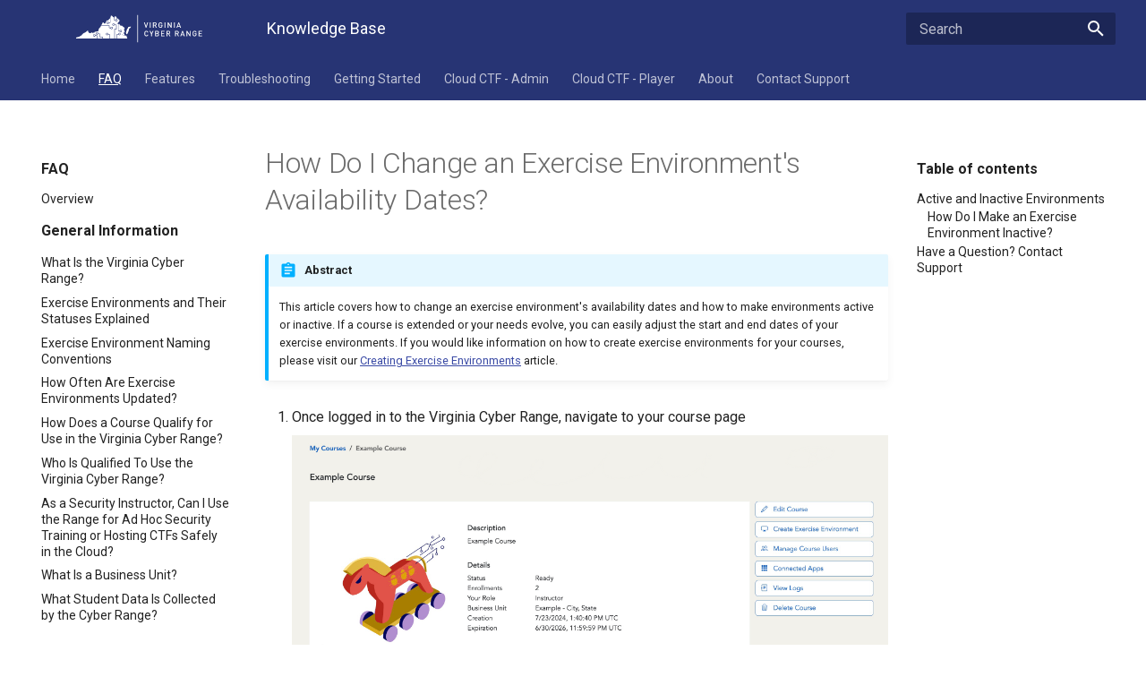

--- FILE ---
content_type: text/html
request_url: https://kb.virginiacyberrange.org/faq/change-environment-dates.html
body_size: 14962
content:

<!doctype html>
<html lang="en" class="no-js">
  <head>
    
      <meta charset="utf-8">
      <meta name="viewport" content="width=device-width,initial-scale=1">
      
      
      
      
      <link rel="icon" href="../img/vacr/favicon.ico">
      <meta name="generator" content="mkdocs-1.3.1, mkdocs-material-7.3.6">
    
    
      
        <title>How Do I Change an Exercise Environment's Availability Dates? - Knowledge Base</title>
      
    
    
      <link rel="stylesheet" href="../assets/stylesheets/main.a57b2b03.min.css">
      
        
        <link rel="stylesheet" href="../assets/stylesheets/palette.3f5d1f46.min.css">
        
      
    
    
    
      
        
        <link rel="preconnect" href="https://fonts.gstatic.com" crossorigin>
        <link rel="stylesheet" href="https://fonts.googleapis.com/css?family=Roboto:300,400,400i,700%7CRoboto+Mono&display=fallback">
        <style>:root{--md-text-font-family:"Roboto";--md-code-font-family:"Roboto Mono"}</style>
      
    
    
    
      <link rel="stylesheet" href="../extra.css">
    
    
      


    
    
  <!-- External Scripts -->

    <!-- Gifffer -->
    <script src="/gifffer.min.js"></script>
    <!-- End Gifffer -->


    <!-- Matomo -->
    <script>
      var _paq = window._paq = window._paq || [];
      /* tracker methods like "setCustomDimension" should be called before "trackPageView" */
      _paq.push(['trackPageView']);
      _paq.push(['enableLinkTracking']);
      (function() {
        var u="https://analytics.virginiacyberrange.org/";
        _paq.push(['setTrackerUrl', u+'matomo.php']);
        _paq.push(['setSiteId', '2']);
        var d=document, g=d.createElement('script'), s=d.getElementsByTagName('script')[0];
        g.async=true; g.src=u+'matomo.js'; s.parentNode.insertBefore(g,s);
      })();
    </script>
    <!-- End Matomo Code -->






  </head>
  
  
    
    
    
    
    
    <body dir="ltr" data-md-color-scheme="cyber-range-light" data-md-color-primary="" data-md-color-accent="">
  
    
    <script>function __prefix(e){return new URL("..",location).pathname+"."+e}function __get(e,t=localStorage){return JSON.parse(t.getItem(__prefix(e)))}</script>
    
    <input class="md-toggle" data-md-toggle="drawer" type="checkbox" id="__drawer" autocomplete="off">
    <input class="md-toggle" data-md-toggle="search" type="checkbox" id="__search" autocomplete="off">
    <label class="md-overlay" for="__drawer"></label>
    <div data-md-component="skip">
      
        
        <a href="#how-do-i-change-an-exercise-environments-availability-dates" class="md-skip">
          Skip to content
        </a>
      
    </div>
    <div data-md-component="announce">
      
    </div>
    
      
<!-- Determine class according to configuration -->



<!-- Header -->
<header class="md-header" data-md-component="header">
  <nav
    class="md-header__inner md-grid"
    aria-label="Header"
  >

    <!-- Link to home -->
    <a
      href="../index.html"
      title="Knowledge Base"
      class="md-header__button md-logo"
      aria-label="Knowledge Base"
      data-md-component="logo"
    >
      
  <img src="../img/vacr/VACyberRange_White_Logo-Horizontal.svg" alt="logo">

    </a>

    <!-- Button to open drawer -->
    <button id="hamburgerToggleButton" class="md-header__button md-icon" onclick="openDrawer()" aria-label="Navigation Menu">
      <svg xmlns="http://www.w3.org/2000/svg" viewBox="0 0 24 24" tabindex="-1"><path d="M3 6h18v2H3V6m0 5h18v2H3v-2m0 5h18v2H3v-2z" tabindex="-1"/></svg>
    </button>

    <!-- Header title -->
    <div class="md-header__title" data-md-component="header-title">
      <div class="md-header__ellipsis">
        <div class="md-header__topic">
          <span class="md-ellipsis">
            Knowledge Base
          </span>
        </div>
        <!-- Custom: Removed site title from scroll down -->
      </div>
    </div>

    <!-- Color palette -->
    

    <!-- Site language selector -->
    

    <!-- Button to open search modal -->
    
      <button id="search-side-menu-button" class="md-header__button md-icon" for="__search" tabindex="0" aria-label="Search Toggle">
        <svg xmlns="http://www.w3.org/2000/svg" viewBox="0 0 24 24" aria-hidden="true" tabindex="-1"><path d="M9.5 3A6.5 6.5 0 0116 9.5c0 1.61-.59 3.09-1.56 4.23l.27.27h.79l5 5-1.5 1.5-5-5v-.79l-.27-.27A6.516 6.516 0 019.5 16 6.5 6.5 0 013 9.5 6.5 6.5 0 019.5 3m0 2C7 5 5 7 5 9.5S7 14 9.5 14 14 12 14 9.5 12 5 9.5 5z" tabindex="-1"/></svg>
      </button>

      <!-- Search interface -->
      

<!-- Search interface -->
<div class="md-search" data-md-component="search" aria-label="Search" id="main-search-wrapper">  
  <label class="md-search__overlay" for="__search"></label>
  <div class="md-search__inner" role="search">
    <form class="md-search__form" name="search">
      <!-- Search input -->
      <input
        type="text"
        class="md-search__input"
        name="query"
        aria-label="Search"
        placeholder="Search"
        autocapitalize="off"
        autocomplete="off"
        spellcheck="false"
        data-md-component="search-query"
      />

      <!-- Button to open search -->
      <button class="md-search__icon md-icon" for="__search" id="submit-search-button" aria-label="search">
        <svg xmlns="http://www.w3.org/2000/svg" viewBox="0 0 24 24" aria-hidden="true" tabindex="-1"><path d="M9.5 3A6.5 6.5 0 0116 9.5c0 1.61-.59 3.09-1.56 4.23l.27.27h.79l5 5-1.5 1.5-5-5v-.79l-.27-.27A6.516 6.516 0 019.5 16 6.5 6.5 0 013 9.5 6.5 6.5 0 019.5 3m0 2C7 5 5 7 5 9.5S7 14 9.5 14 14 12 14 9.5 12 5 9.5 5z" tabindex="-1"/></svg>
        <svg xmlns="http://www.w3.org/2000/svg" viewBox="0 0 24 24" aria-hidden="true" tabindex="-1"><path d="M20 11v2H8l5.5 5.5-1.42 1.42L4.16 12l7.92-7.92L13.5 5.5 8 11h12z" tabindex="-1"/></svg>
      </button>

      <!-- Search options -->
    <nav
      class="md-search__options"
      aria-label="Search"
    >
        <!-- Button to share search -->
        

        <!-- Button to reset search -->
        <button
          id="clear-search-button"
          type="reset"
          class="md-search__icon md-icon hidden"
          aria-label="Clear"
          tabindex="0"
        >
          <svg xmlns="http://www.w3.org/2000/svg" viewBox="0 0 24 24" tabindex="-1"><path d="M19 6.41L17.59 5 12 10.59 6.41 5 5 6.41 10.59 12 5 17.59 6.41 19 12 13.41 17.59 19 19 17.59 13.41 12 19 6.41z" tabindex="-1"/></svg>
        </button>
      </nav>

        <!-- Search suggestions -->
        
    </form>
    <div class="md-search__output">
      <div class="md-search__scrollwrap" data-md-scrollfix tabindex="-1">

        <!-- Search results -->
        <div class="md-search-result" data-md-component="search-result" aria-hidden="true">
          <div class="md-search-result__meta" aria-live="polite" id="search-results-meta">
            Initializing search
          </div>
          <ol class="md-search-result__list"></ol>
        </div>
      </div>
    </div>
  </div>
</div>
    

    <!-- Repository information -->
    
  </nav>

  <!-- Navigation tabs (sticky) -->
  
</header>
    
    <div class="md-container" data-md-component="container">
      
      
        
          
            
<nav class="md-tabs" aria-label="Tabs" data-md-component="tabs">
  <div class="md-tabs__inner md-grid">
    <ul class="md-tabs__list">
      
        <!-- Determine class according to state -->

  
  


<!-- Add custom Aria-current -->

    


<!-- Main navigation item with nested items -->

  <li class="md-tabs__item">
    <a href="../index.html" class="md-tabs__link" >
      Home
    </a>
  </li>

      
        <!-- Determine class according to state -->

  
  
    
  


<!-- Add custom Aria-current -->

    


<!-- Main navigation item with nested items -->

  
  

  <!-- Recurse, if the first item has further nested items -->
  
    <li class="md-tabs__item">
      <a href="faq-overview.html" class="md-tabs__link md-tabs__link--active" aria-current="page">
        FAQ
      </a>
    </li>
  

<!-- Main navigation item -->

      
        <!-- Determine class according to state -->

  
  


<!-- Add custom Aria-current -->

    


<!-- Main navigation item with nested items -->

  
  

  <!-- Recurse, if the first item has further nested items -->
  
    <li class="md-tabs__item">
      <a href="../features/features-overview.html" class="md-tabs__link" >
        Features
      </a>
    </li>
  

<!-- Main navigation item -->

      
        <!-- Determine class according to state -->

  
  


<!-- Add custom Aria-current -->

    


<!-- Main navigation item with nested items -->

  
  

  <!-- Recurse, if the first item has further nested items -->
  
    <li class="md-tabs__item">
      <a href="../troubleshooting/troubleshooting-overview.html" class="md-tabs__link" >
        Troubleshooting
      </a>
    </li>
  

<!-- Main navigation item -->

      
        <!-- Determine class according to state -->

  
  


<!-- Add custom Aria-current -->

    


<!-- Main navigation item with nested items -->

  
  

  <!-- Recurse, if the first item has further nested items -->
  
    <li class="md-tabs__item">
      <a href="../getting-started/getting-started-overview.html" class="md-tabs__link" >
        Getting Started
      </a>
    </li>
  

<!-- Main navigation item -->

      
        <!-- Determine class according to state -->

  
  


<!-- Add custom Aria-current -->

    


<!-- Main navigation item with nested items -->

  
  

  <!-- Recurse, if the first item has further nested items -->
  
    <li class="md-tabs__item">
      <a href="../cloud-ctf-admin/cloud-ctf-overview.html" class="md-tabs__link" >
        Cloud CTF - Admin
      </a>
    </li>
  

<!-- Main navigation item -->

      
        <!-- Determine class according to state -->

  
  


<!-- Add custom Aria-current -->

    


<!-- Main navigation item with nested items -->

  
  

  <!-- Recurse, if the first item has further nested items -->
  
    <li class="md-tabs__item">
      <a href="../cloud-ctf-player/cloud-ctf-overview.html" class="md-tabs__link" >
        Cloud CTF - Player
      </a>
    </li>
  

<!-- Main navigation item -->

      
        <!-- Determine class according to state -->

  
  


<!-- Add custom Aria-current -->

    


<!-- Main navigation item with nested items -->

  
  

  <!-- Recurse, if the first item has further nested items -->
  
    <li class="md-tabs__item">
      <a href="../community.html" class="md-tabs__link" >
        About
      </a>
    </li>
  

<!-- Main navigation item -->

      
        <!-- Determine class according to state -->

  
  


<!-- Add custom Aria-current -->

    


<!-- Main navigation item with nested items -->

  <li class="md-tabs__item">
    <a href="../contact.html" class="md-tabs__link" >
      Contact Support
    </a>
  </li>

      
    </ul>
  </div>
</nav>
          
        
      
      <main class="md-main" data-md-component="main">
        <div class="md-main__inner md-grid">
          
            
              
              <div class="md-sidebar md-sidebar--primary" data-md-component="sidebar" data-md-type="navigation" >
                <div class="md-sidebar__scrollwrap">
                  <div class="md-sidebar__inner">
                    <!-- Determine class according to configuration -->


  



<!-- Main navigation -->
<nav
  class="md-nav md-nav--primary md-nav--lifted"
  aria-label="Navigation"
  data-md-level="0"
>

  <!-- Site title -->
  <div class="md-nav__title" id="main-nav-div">
    <a
      href=""
      title="Knowledge Base"
      class="md-nav__button md-logo"
      aria-label="Knowledge Base"
      data-md-component="logo"
    >
      
  <img src="../img/vacr/VACyberRange_White_Logo-Horizontal.svg" alt="logo">

    </a>
    Knowledge Base
    <button id="close-drawer" onclick="closeDrawer()" aria-label="Close Menu">
      x
    </button>
  </div>

  <!-- Repository information -->
  

  <!-- Render item list -->
  <ul class="md-nav__list" data-md-scrollfix>
    
      
      
      <!-- Wrap everything into a macro to reduce file roundtrips (see #2213) -->


<!-- Render current and nested navigation items -->


  <!-- Determine class according to state -->
  
  

  <!-- Main navigation item with nested items -->
  
    <li class="md-nav__item">
      <a href="../index.html" class="md-nav__link" aria-label="Home">
        Home
      </a>
    </li>
  

    
      
      
      <!-- Wrap everything into a macro to reduce file roundtrips (see #2213) -->


<!-- Render current and nested navigation items -->


  <!-- Determine class according to state -->
  
  
    
  

  <!-- Main navigation item with nested items -->
  

    <!-- Determine whether to render item as a section -->
    

    <!-- Render item with nested items -->
    <li class="md-nav__item md-nav__item--active md-nav__item--nested">

      <!-- Active checkbox expands items contained within nested section -->
      
      
        <input
          class="md-nav__toggle md-toggle"
          data-md-toggle="nav-2"
          type="checkbox"
          id="nav-2"
          checked
        />
      

      <!-- Determine all nested items that are index pages -->
      
      

      <!-- Render toggle to expand nested items -->
      
        <button class="md-nav__link" onclick="toggleCheckbox('nav-2')" aria-label="FAQ">
          FAQ
          <span class="md-nav__icon md-icon"></span>
        </button>
      <!-- Render link to index page + toggle -->
      

      <!-- Render nested navigation -->
      <nav
        class="md-nav control-aria-hidden"
        aria-label="FAQ"
        data-md-level="1"
      >
        <button class="md-nav__title" onclick="toggleCheckbox('nav-2')" aria-label="Back button">
          <span class="md-nav__icon md-icon"></span>
          FAQ
        </button>

        
          <h2 class="md-nav__title">
            FAQ
          </h2>
        

        <ul class="md-nav__list" data-md-scrollfix>

          <!-- Render nested item list -->
          
            
              

  <!-- Determine class according to state -->
  
  

  <!-- Main navigation item with nested items -->
  
    <li class="md-nav__item">
      <a href="faq-overview.html" class="md-nav__link" aria-label="Overview">
        Overview
      </a>
    </li>
  

            
          
            
              

  <!-- Determine class according to state -->
  
  

  <!-- Main navigation item with nested items -->
  

    <!-- Determine whether to render item as a section -->
    
      
    

    <!-- Render item with nested items -->
    <li class="md-nav__item md-nav__item--section md-nav__item--nested">

      <!-- Active checkbox expands items contained within nested section -->
      
      
        <input
          class="md-nav__toggle md-toggle"
          data-md-toggle="nav-2_2"
          data-md-state="indeterminate"
          type="checkbox"
          id="nav-2_2"
          
        />
      

      <!-- Determine all nested items that are index pages -->
      
      

      <!-- Render toggle to expand nested items -->
      
        <button class="md-nav__link" onclick="toggleCheckbox('nav-2_2')" aria-label="General Information">
          General Information
          <span class="md-nav__icon md-icon"></span>
        </button>
      <!-- Render link to index page + toggle -->
      

      <!-- Render nested navigation -->
      <nav
        class="md-nav control-aria-hidden"
        aria-label="General Information"
        data-md-level="2"
      >
        <button class="md-nav__title" onclick="toggleCheckbox('nav-2_2')" aria-label="Back button">
          <span class="md-nav__icon md-icon"></span>
          General Information
        </button>

        
          <h3 class="md-nav__title">
            General Information
          </h3>
        

        <ul class="md-nav__list" data-md-scrollfix>

          <!-- Render nested item list -->
          
            
              

  <!-- Determine class according to state -->
  
  

  <!-- Main navigation item with nested items -->
  
    <li class="md-nav__item">
      <a href="virginia-what-is-cyber-range.html" class="md-nav__link" aria-label="What Is the Virginia Cyber Range?">
        What Is the Virginia Cyber Range?
      </a>
    </li>
  

            
          
            
              

  <!-- Determine class according to state -->
  
  

  <!-- Main navigation item with nested items -->
  
    <li class="md-nav__item">
      <a href="exercise-environments-statuses-explained.html" class="md-nav__link" aria-label="Exercise Environments and Their Statuses Explained">
        Exercise Environments and Their Statuses Explained
      </a>
    </li>
  

            
          
            
              

  <!-- Determine class according to state -->
  
  

  <!-- Main navigation item with nested items -->
  
    <li class="md-nav__item">
      <a href="environment-naming-conventions.html" class="md-nav__link" aria-label="Exercise Environment Naming Conventions">
        Exercise Environment Naming Conventions
      </a>
    </li>
  

            
          
            
              

  <!-- Determine class according to state -->
  
  

  <!-- Main navigation item with nested items -->
  
    <li class="md-nav__item">
      <a href="exercise-environments-updated.html" class="md-nav__link" aria-label="How Often Are Exercise Environments Updated?">
        How Often Are Exercise Environments Updated?
      </a>
    </li>
  

            
          
            
              

  <!-- Determine class according to state -->
  
  

  <!-- Main navigation item with nested items -->
  
    <li class="md-nav__item">
      <a href="virginia-course-qualification.html" class="md-nav__link" aria-label="How Does a Course Qualify for Use in the Virginia Cyber Range?">
        How Does a Course Qualify for Use in the Virginia Cyber Range?
      </a>
    </li>
  

            
          
            
              

  <!-- Determine class according to state -->
  
  

  <!-- Main navigation item with nested items -->
  
    <li class="md-nav__item">
      <a href="virginia-who-is-qualified-to-use-cr.html" class="md-nav__link" aria-label="Who Is Qualified To Use the Virginia Cyber Range?">
        Who Is Qualified To Use the Virginia Cyber Range?
      </a>
    </li>
  

            
          
            
              

  <!-- Determine class according to state -->
  
  

  <!-- Main navigation item with nested items -->
  
    <li class="md-nav__item">
      <a href="virginia-ad-hoc-security-hosting-ctfs.html" class="md-nav__link" aria-label="As a Security Instructor, Can I Use the Range for Ad Hoc Security Training or Hosting CTFs Safely in the Cloud?">
        As a Security Instructor, Can I Use the Range for Ad Hoc Security Training or Hosting CTFs Safely in the Cloud?
      </a>
    </li>
  

            
          
            
              

  <!-- Determine class according to state -->
  
  

  <!-- Main navigation item with nested items -->
  
    <li class="md-nav__item">
      <a href="virginia-business-unit.html" class="md-nav__link" aria-label="What Is a Business Unit?">
        What Is a Business Unit?
      </a>
    </li>
  

            
          
            
              

  <!-- Determine class according to state -->
  
  

  <!-- Main navigation item with nested items -->
  
    <li class="md-nav__item">
      <a href="virginia-student-data-collected.html" class="md-nav__link" aria-label="What Student Data Is Collected by the Cyber Range?">
        What Student Data Is Collected by the Cyber Range?
      </a>
    </li>
  

            
          
        </ul>
      </nav>
    </li>

  <!-- Currently active page -->
  

            
          
            
              

  <!-- Determine class according to state -->
  
  

  <!-- Main navigation item with nested items -->
  

    <!-- Determine whether to render item as a section -->
    
      
    

    <!-- Render item with nested items -->
    <li class="md-nav__item md-nav__item--section md-nav__item--nested">

      <!-- Active checkbox expands items contained within nested section -->
      
      
        <input
          class="md-nav__toggle md-toggle"
          data-md-toggle="nav-2_3"
          data-md-state="indeterminate"
          type="checkbox"
          id="nav-2_3"
          
        />
      

      <!-- Determine all nested items that are index pages -->
      
      

      <!-- Render toggle to expand nested items -->
      
        <button class="md-nav__link" onclick="toggleCheckbox('nav-2_3')" aria-label="Setup">
          Setup
          <span class="md-nav__icon md-icon"></span>
        </button>
      <!-- Render link to index page + toggle -->
      

      <!-- Render nested navigation -->
      <nav
        class="md-nav control-aria-hidden"
        aria-label="Setup"
        data-md-level="2"
      >
        <button class="md-nav__title" onclick="toggleCheckbox('nav-2_3')" aria-label="Back button">
          <span class="md-nav__icon md-icon"></span>
          Setup
        </button>

        
          <h3 class="md-nav__title">
            Setup
          </h3>
        

        <ul class="md-nav__list" data-md-scrollfix>

          <!-- Render nested item list -->
          
            
              

  <!-- Determine class according to state -->
  
  

  <!-- Main navigation item with nested items -->
  
    <li class="md-nav__item">
      <a href="how-students-login.html" class="md-nav__link" aria-label="How Do Students Get a Login to the Range?">
        How Do Students Get a Login to the Range?
      </a>
    </li>
  

            
          
            
              

  <!-- Determine class according to state -->
  
  

  <!-- Main navigation item with nested items -->
  
    <li class="md-nav__item">
      <a href="provision-all-exercises-at-once.html" class="md-nav__link" aria-label="As an Instructor, Can I Provision All Exercises in my Course(s) at Once?">
        As an Instructor, Can I Provision All Exercises in my Course(s) at Once?
      </a>
    </li>
  

            
          
        </ul>
      </nav>
    </li>

  <!-- Currently active page -->
  

            
          
            
              

  <!-- Determine class according to state -->
  
  
    
  

  <!-- Main navigation item with nested items -->
  

    <!-- Determine whether to render item as a section -->
    
      
    

    <!-- Render item with nested items -->
    <li class="md-nav__item md-nav__item--active md-nav__item--section md-nav__item--nested">

      <!-- Active checkbox expands items contained within nested section -->
      
      
        <input
          class="md-nav__toggle md-toggle"
          data-md-toggle="nav-2_4"
          type="checkbox"
          id="nav-2_4"
          checked
        />
      

      <!-- Determine all nested items that are index pages -->
      
      

      <!-- Render toggle to expand nested items -->
      
        <button class="md-nav__link" onclick="toggleCheckbox('nav-2_4')" aria-label="Limits and Allowances">
          Limits and Allowances
          <span class="md-nav__icon md-icon"></span>
        </button>
      <!-- Render link to index page + toggle -->
      

      <!-- Render nested navigation -->
      <nav
        class="md-nav control-aria-hidden"
        aria-label="Limits and Allowances"
        data-md-level="2"
      >
        <button class="md-nav__title" onclick="toggleCheckbox('nav-2_4')" aria-label="Back button">
          <span class="md-nav__icon md-icon"></span>
          Limits and Allowances
        </button>

        
          <h3 class="md-nav__title">
            Limits and Allowances
          </h3>
        

        <ul class="md-nav__list" data-md-scrollfix>

          <!-- Render nested item list -->
          
            
              

  <!-- Determine class according to state -->
  
  

  <!-- Main navigation item with nested items -->
  
    <li class="md-nav__item">
      <a href="network-restrictions.html" class="md-nav__link" aria-label="Cyber Range Network Restrictions">
        Cyber Range Network Restrictions
      </a>
    </li>
  

            
          
            
              

  <!-- Determine class according to state -->
  
  

  <!-- Main navigation item with nested items -->
  
    <li class="md-nav__item">
      <a href="technical-requirements.html" class="md-nav__link" aria-label="Cyber Range Technical Requirements">
        Cyber Range Technical Requirements
      </a>
    </li>
  

            
          
            
              

  <!-- Determine class according to state -->
  
  

  <!-- Main navigation item with nested items -->
  
    <li class="md-nav__item">
      <a href="cpu-memory-settings.html" class="md-nav__link" aria-label="What Are the CPU and Memory Settings of My Range Virtual Machines… and Can I Get More?">
        What Are the CPU and Memory Settings of My Range Virtual Machines… and Can I Get More?
      </a>
    </li>
  

            
          
            
              

  <!-- Determine class according to state -->
  
  

  <!-- Main navigation item with nested items -->
  
    <li class="md-nav__item">
      <a href="network-internet-limits.html" class="md-nav__link" aria-label="What Are the Network and Internet Limits Placed on My Range Virtual Machines?">
        What Are the Network and Internet Limits Placed on My Range Virtual Machines?
      </a>
    </li>
  

            
          
            
              

  <!-- Determine class according to state -->
  
  

  <!-- Main navigation item with nested items -->
  
    <li class="md-nav__item">
      <a href="multiple-blocks.html" class="md-nav__link" aria-label="As an Instructor, What if I Have Multiple Blocks of the Same Class?">
        As an Instructor, What if I Have Multiple Blocks of the Same Class?
      </a>
    </li>
  

            
          
            
              

  <!-- Determine class according to state -->
  
  

  <!-- Main navigation item with nested items -->
  
    <li class="md-nav__item">
      <a href="virginia-change-course-expiration-date.html" class="md-nav__link" aria-label="How Do You Change a Course Expiration Date?">
        How Do You Change a Course Expiration Date?
      </a>
    </li>
  

            
          
            
              

  <!-- Determine class according to state -->
  
  

  <!-- Main navigation item with nested items -->
  
    <li class="md-nav__item">
      <a href="virginia-delete-a-course.html" class="md-nav__link" aria-label="How Do I Delete a Course?">
        How Do I Delete a Course?
      </a>
    </li>
  

            
          
            
              

  <!-- Determine class according to state -->
  
  
    
  

  <!-- Main navigation item with nested items -->
  
    <li class="md-nav__item md-nav__item--active">
      

      <!-- Active checkbox expands items contained within nested section -->
      <input
        class="md-nav__toggle md-toggle"
        data-md-toggle="toc"
        type="checkbox"
        id="__toc"
      />

      <!-- Hack: see partials/toc.html for more information -->
      
      
        
      

      
      <!-- Custom: set aria-current -->
      
          
      

      <!-- Render table of contents, if not empty -->
      
        <button id="tocOpenButton" class="md-nav__link md-nav__link--active" onclick="toggleCheckbox('__toc')" aria-label="How Do I Change an Exercise Environment&#39;s Availability Dates?">
          How Do I Change an Exercise Environment's Availability Dates?
          <span class="md-nav__icon md-icon"></span>
        </button>
      
      <a
        href="change-environment-dates.html"
        class="md-nav__link md-nav__link--active"
        aria-current="page"
      >
        How Do I Change an Exercise Environment's Availability Dates?
      </a>

      <!-- Show table of contents -->
      
        

<!-- Determine title -->



<!-- Table of contents -->
<nav class="md-nav md-nav--secondary" aria-label="Table of contents">
  

  <!--
    Hack: check whether the content contains a h1 headline. If it does, the
    top-level anchor must be skipped, since it would be redundant to the link
    to the current page that is located just above the anchor. Therefore we
    directly continue with the children of the anchor.
  -->
  
  
    
  

  <!-- Render item list -->
  
    <button class="md-nav__title tocCloseButton" onclick="toggleCheckbox('__toc')">
      <span class="md-nav__icon md-icon"></span>
      Table of contents
    </button>
    <h2 class="md-nav__title">Table of contents</h2>
    <ul class="md-nav__list" data-md-component="toc" data-md-scrollfix>
      
        <!-- Table of contents item -->
<li class="md-nav__item">
  <a href="#active-and-inactive-environments" class="md-nav__link" aria-label="Active and Inactive Environments">
    Active and Inactive Environments
  </a>

  <!-- Render nested item list -->
  
    <nav class="md-nav" aria-label="Active and Inactive Environments">
      <ul class="md-nav__list">
        
          <!-- Table of contents item -->
<li class="md-nav__item">
  <a href="#how-do-i-make-an-exercise-environment-inactive" class="md-nav__link" aria-label="How Do I Make an Exercise Environment Inactive?">
    How Do I Make an Exercise Environment Inactive?
  </a>

  <!-- Render nested item list -->
  
</li>
        
      </ul>
    </nav>
  
</li>
      
        <!-- Table of contents item -->
<li class="md-nav__item">
  <a href="#have-a-question-contact-support" class="md-nav__link" aria-label="Have a Question? Contact Support">
    Have a Question? Contact Support
  </a>

  <!-- Render nested item list -->
  
</li>
      
    </ul>
  
</nav>
      
    </li>

  <!-- Main navigation item -->
  

            
          
            
              

  <!-- Determine class according to state -->
  
  

  <!-- Main navigation item with nested items -->
  
    <li class="md-nav__item">
      <a href="ping-ssh-outside-range.html" class="md-nav__link" aria-label="Why Can&#39;t I Ping or SSH to IPs outside of the Range?">
        Why Can't I Ping or SSH to IPs outside of the Range?
      </a>
    </li>
  

            
          
            
              

  <!-- Determine class according to state -->
  
  

  <!-- Main navigation item with nested items -->
  
    <li class="md-nav__item">
      <a href="change-delete-ssh-keys.html" class="md-nav__link" aria-label="Why Should I Not Change a Password or Delete an Existing SSH Key in My Exercise Environments?">
        Why Should I Not Change a Password or Delete an Existing SSH Key in My Exercise Environments?
      </a>
    </li>
  

            
          
            
              

  <!-- Determine class according to state -->
  
  

  <!-- Main navigation item with nested items -->
  
    <li class="md-nav__item">
      <a href="insecure-passwords.html" class="md-nav__link" aria-label="Why Does the Cyber Range Use Insecure Passwords for Virtual Machines?">
        Why Does the Cyber Range Use Insecure Passwords for Virtual Machines?
      </a>
    </li>
  

            
          
            
              

  <!-- Determine class according to state -->
  
  

  <!-- Main navigation item with nested items -->
  
    <li class="md-nav__item">
      <a href="using-rsync.html" class="md-nav__link" aria-label="Using Rsync on the Cyber Range">
        Using Rsync on the Cyber Range
      </a>
    </li>
  

            
          
        </ul>
      </nav>
    </li>

  <!-- Currently active page -->
  

            
          
            
              

  <!-- Determine class according to state -->
  
  

  <!-- Main navigation item with nested items -->
  

    <!-- Determine whether to render item as a section -->
    
      
    

    <!-- Render item with nested items -->
    <li class="md-nav__item md-nav__item--section md-nav__item--nested">

      <!-- Active checkbox expands items contained within nested section -->
      
      
        <input
          class="md-nav__toggle md-toggle"
          data-md-toggle="nav-2_5"
          data-md-state="indeterminate"
          type="checkbox"
          id="nav-2_5"
          
        />
      

      <!-- Determine all nested items that are index pages -->
      
      

      <!-- Render toggle to expand nested items -->
      
        <button class="md-nav__link" onclick="toggleCheckbox('nav-2_5')" aria-label="Courseware">
          Courseware
          <span class="md-nav__icon md-icon"></span>
        </button>
      <!-- Render link to index page + toggle -->
      

      <!-- Render nested navigation -->
      <nav
        class="md-nav control-aria-hidden"
        aria-label="Courseware"
        data-md-level="2"
      >
        <button class="md-nav__title" onclick="toggleCheckbox('nav-2_5')" aria-label="Back button">
          <span class="md-nav__icon md-icon"></span>
          Courseware
        </button>

        
          <h3 class="md-nav__title">
            Courseware
          </h3>
        

        <ul class="md-nav__list" data-md-scrollfix>

          <!-- Render nested item list -->
          
            
              

  <!-- Determine class according to state -->
  
  

  <!-- Main navigation item with nested items -->
  
    <li class="md-nav__item">
      <a href="what-are-ksa-ku.html" class="md-nav__link" aria-label="What Are KSAs and KUs and How Can I Use Them to Find a Course?">
        What Are KSAs and KUs and How Can I Use Them to Find a Course?
      </a>
    </li>
  

            
          
            
              

  <!-- Determine class according to state -->
  
  

  <!-- Main navigation item with nested items -->
  
    <li class="md-nav__item">
      <a href="course-right-for-me.html" class="md-nav__link" aria-label="How Do I Find a Course That Is Right for Me?">
        How Do I Find a Course That Is Right for Me?
      </a>
    </li>
  

            
          
            
              

  <!-- Determine class according to state -->
  
  

  <!-- Main navigation item with nested items -->
  
    <li class="md-nav__item">
      <a href="cannot-find-course.html" class="md-nav__link" aria-label="What Do I Do If I Cannot Find a Specific Course or Lesson?">
        What Do I Do If I Cannot Find a Specific Course or Lesson?
      </a>
    </li>
  

            
          
            
              

  <!-- Determine class according to state -->
  
  

  <!-- Main navigation item with nested items -->
  
    <li class="md-nav__item">
      <a href="courseware-materials-dont-download.html" class="md-nav__link" aria-label="What Do I Do If Courseware Materials Do Not Download Properly or Get Corrupted?">
        What Do I Do If Courseware Materials Do Not Download Properly or Get Corrupted?
      </a>
    </li>
  

            
          
            
              

  <!-- Determine class according to state -->
  
  

  <!-- Main navigation item with nested items -->
  
    <li class="md-nav__item">
      <a href="courseware-updates.html" class="md-nav__link" aria-label="How Often Is the Courseware Repository Reviewed and Updated?">
        How Often Is the Courseware Repository Reviewed and Updated?
      </a>
    </li>
  

            
          
        </ul>
      </nav>
    </li>

  <!-- Currently active page -->
  

            
          
        </ul>
      </nav>
    </li>

  <!-- Currently active page -->
  

    
      
      
      <!-- Wrap everything into a macro to reduce file roundtrips (see #2213) -->


<!-- Render current and nested navigation items -->


  <!-- Determine class according to state -->
  
  

  <!-- Main navigation item with nested items -->
  

    <!-- Determine whether to render item as a section -->
    

    <!-- Render item with nested items -->
    <li class="md-nav__item md-nav__item--nested">

      <!-- Active checkbox expands items contained within nested section -->
      
      
        <input
          class="md-nav__toggle md-toggle"
          data-md-toggle="nav-3"
          data-md-state="indeterminate"
          type="checkbox"
          id="nav-3"
          
        />
      

      <!-- Determine all nested items that are index pages -->
      
      

      <!-- Render toggle to expand nested items -->
      
        <button class="md-nav__link" onclick="toggleCheckbox('nav-3')" aria-label="Features">
          Features
          <span class="md-nav__icon md-icon"></span>
        </button>
      <!-- Render link to index page + toggle -->
      

      <!-- Render nested navigation -->
      <nav
        class="md-nav control-aria-hidden"
        aria-label="Features"
        data-md-level="1"
      >
        <button class="md-nav__title" onclick="toggleCheckbox('nav-3')" aria-label="Back button">
          <span class="md-nav__icon md-icon"></span>
          Features
        </button>

        
          <h2 class="md-nav__title">
            Features
          </h2>
        

        <ul class="md-nav__list" data-md-scrollfix>

          <!-- Render nested item list -->
          
            
              

  <!-- Determine class according to state -->
  
  

  <!-- Main navigation item with nested items -->
  
    <li class="md-nav__item">
      <a href="../features/features-overview.html" class="md-nav__link" aria-label="Overview">
        Overview
      </a>
    </li>
  

            
          
            
              

  <!-- Determine class according to state -->
  
  

  <!-- Main navigation item with nested items -->
  

    <!-- Determine whether to render item as a section -->
    
      
    

    <!-- Render item with nested items -->
    <li class="md-nav__item md-nav__item--section md-nav__item--nested">

      <!-- Active checkbox expands items contained within nested section -->
      
      
        <input
          class="md-nav__toggle md-toggle"
          data-md-toggle="nav-3_2"
          data-md-state="indeterminate"
          type="checkbox"
          id="nav-3_2"
          
        />
      

      <!-- Determine all nested items that are index pages -->
      
      

      <!-- Render toggle to expand nested items -->
      
        <button class="md-nav__link" onclick="toggleCheckbox('nav-3_2')" aria-label="Course Features">
          Course Features
          <span class="md-nav__icon md-icon"></span>
        </button>
      <!-- Render link to index page + toggle -->
      

      <!-- Render nested navigation -->
      <nav
        class="md-nav control-aria-hidden"
        aria-label="Course Features"
        data-md-level="2"
      >
        <button class="md-nav__title" onclick="toggleCheckbox('nav-3_2')" aria-label="Back button">
          <span class="md-nav__icon md-icon"></span>
          Course Features
        </button>

        
          <h3 class="md-nav__title">
            Course Features
          </h3>
        

        <ul class="md-nav__list" data-md-scrollfix>

          <!-- Render nested item list -->
          
            
              

  <!-- Determine class according to state -->
  
  

  <!-- Main navigation item with nested items -->
  
    <li class="md-nav__item">
      <a href="../features/avoiding-common-issues-copying-exercises.html" class="md-nav__link" aria-label="Avoiding Common Issues with Copying Exercise Environment Images">
        Avoiding Common Issues with Copying Exercise Environment Images
      </a>
    </li>
  

            
          
            
              

  <!-- Determine class according to state -->
  
  

  <!-- Main navigation item with nested items -->
  
    <li class="md-nav__item">
      <a href="../features/doing-dns-labs-and-exercises.html" class="md-nav__link" aria-label="Doing DNS Labs &amp; Exercises">
        Doing DNS Labs & Exercises
      </a>
    </li>
  

            
          
            
              

  <!-- Determine class according to state -->
  
  

  <!-- Main navigation item with nested items -->
  
    <li class="md-nav__item">
      <a href="../features/virginia-exercise-environment-catalog.html" class="md-nav__link" aria-label="Exercise Environment Catalog">
        Exercise Environment Catalog
      </a>
    </li>
  

            
          
            
              

  <!-- Determine class according to state -->
  
  

  <!-- Main navigation item with nested items -->
  
    <li class="md-nav__item">
      <a href="../features/virginia-courseware-repository.html" class="md-nav__link" aria-label="Courseware Repository">
        Courseware Repository
      </a>
    </li>
  

            
          
            
              

  <!-- Determine class according to state -->
  
  

  <!-- Main navigation item with nested items -->
  
    <li class="md-nav__item">
      <a href="../features/copy-paste-upload-download.html" class="md-nav__link" aria-label="How to Copy, Paste, Upload, and Download in an Exercise Environment">
        How to Copy, Paste, Upload, and Download in an Exercise Environment
      </a>
    </li>
  

            
          
            
              

  <!-- Determine class according to state -->
  
  

  <!-- Main navigation item with nested items -->
  
    <li class="md-nav__item">
      <a href="../features/intro-customizing-exercise.html" class="md-nav__link" aria-label="Introduction to Customizing and Copying Exercise Environments">
        Introduction to Customizing and Copying Exercise Environments
      </a>
    </li>
  

            
          
            
              

  <!-- Determine class according to state -->
  
  

  <!-- Main navigation item with nested items -->
  
    <li class="md-nav__item">
      <a href="../features/cyber-range-status.html" class="md-nav__link" aria-label="Cyber Range Status">
        Cyber Range Status
      </a>
    </li>
  

            
          
        </ul>
      </nav>
    </li>

  <!-- Currently active page -->
  

            
          
            
              

  <!-- Determine class according to state -->
  
  

  <!-- Main navigation item with nested items -->
  

    <!-- Determine whether to render item as a section -->
    
      
    

    <!-- Render item with nested items -->
    <li class="md-nav__item md-nav__item--section md-nav__item--nested">

      <!-- Active checkbox expands items contained within nested section -->
      
      
        <input
          class="md-nav__toggle md-toggle"
          data-md-toggle="nav-3_3"
          data-md-state="indeterminate"
          type="checkbox"
          id="nav-3_3"
          
        />
      

      <!-- Determine all nested items that are index pages -->
      
      

      <!-- Render toggle to expand nested items -->
      
        <button class="md-nav__link" onclick="toggleCheckbox('nav-3_3')" aria-label="Cyber Range Features">
          Cyber Range Features
          <span class="md-nav__icon md-icon"></span>
        </button>
      <!-- Render link to index page + toggle -->
      

      <!-- Render nested navigation -->
      <nav
        class="md-nav control-aria-hidden"
        aria-label="Cyber Range Features"
        data-md-level="2"
      >
        <button class="md-nav__title" onclick="toggleCheckbox('nav-3_3')" aria-label="Back button">
          <span class="md-nav__icon md-icon"></span>
          Cyber Range Features
        </button>

        
          <h3 class="md-nav__title">
            Cyber Range Features
          </h3>
        

        <ul class="md-nav__list" data-md-scrollfix>

          <!-- Render nested item list -->
          
            
              

  <!-- Determine class according to state -->
  
  

  <!-- Main navigation item with nested items -->
  
    <li class="md-nav__item">
      <a href="../features/account-permission-comparison.html" class="md-nav__link" aria-label="Account Permission Comparison">
        Account Permission Comparison
      </a>
    </li>
  

            
          
            
              

  <!-- Determine class according to state -->
  
  

  <!-- Main navigation item with nested items -->
  
    <li class="md-nav__item">
      <a href="../features/pool-model.html" class="md-nav__link" aria-label="Cyber Range Pool Model">
        Cyber Range Pool Model
      </a>
    </li>
  

            
          
            
              

  <!-- Determine class according to state -->
  
  

  <!-- Main navigation item with nested items -->
  
    <li class="md-nav__item">
      <a href="../features/copied-environment-management-overview.html" class="md-nav__link" aria-label="Copied Environment Management Overview">
        Copied Environment Management Overview
      </a>
    </li>
  

            
          
            
              

  <!-- Determine class according to state -->
  
  

  <!-- Main navigation item with nested items -->
  
    <li class="md-nav__item">
      <a href="../features/how-to-share-a-copied-environment.html" class="md-nav__link" aria-label="How to Share a Copied Environment">
        How to Share a Copied Environment
      </a>
    </li>
  

            
          
            
              

  <!-- Determine class according to state -->
  
  

  <!-- Main navigation item with nested items -->
  
    <li class="md-nav__item">
      <a href="../features/how-to-accept-a-shared-environment.html" class="md-nav__link" aria-label="How to Accept a Shared Environment">
        How to Accept a Shared Environment
      </a>
    </li>
  

            
          
            
              

  <!-- Determine class according to state -->
  
  

  <!-- Main navigation item with nested items -->
  
    <li class="md-nav__item">
      <a href="../features/how-to-delete-a-copied-environment.html" class="md-nav__link" aria-label="How to Delete a Copied Environment">
        How to Delete a Copied Environment
      </a>
    </li>
  

            
          
            
              

  <!-- Determine class according to state -->
  
  

  <!-- Main navigation item with nested items -->
  
    <li class="md-nav__item">
      <a href="../features/installing-removing-packages.html" class="md-nav__link" aria-label="Installing, Removing, and Updating Packages">
        Installing, Removing, and Updating Packages
      </a>
    </li>
  

            
          
            
              

  <!-- Determine class according to state -->
  
  

  <!-- Main navigation item with nested items -->
  
    <li class="md-nav__item">
      <a href="../features/persistent-nonpersistent-environment.html" class="md-nav__link" aria-label="Persistent and Non-Persistent Exercise Environments">
        Persistent and Non-Persistent Exercise Environments
      </a>
    </li>
  

            
          
            
              

  <!-- Determine class according to state -->
  
  

  <!-- Main navigation item with nested items -->
  
    <li class="md-nav__item">
      <a href="../features/shared-networks-overview.html" class="md-nav__link" aria-label="Shared Networks Overview">
        Shared Networks Overview
      </a>
    </li>
  

            
          
            
              

  <!-- Determine class according to state -->
  
  

  <!-- Main navigation item with nested items -->
  
    <li class="md-nav__item">
      <a href="../features/shared-networks-inter-team-connectivity.html" class="md-nav__link" aria-label="Shared Networks with Inter-Team Connectivity">
        Shared Networks with Inter-Team Connectivity
      </a>
    </li>
  

            
          
            
              

  <!-- Determine class according to state -->
  
  

  <!-- Main navigation item with nested items -->
  
    <li class="md-nav__item">
      <a href="../features/shared-networks-opnsense-firewall.html" class="md-nav__link" aria-label="Shared Networks with OPNSense Firewall">
        Shared Networks with OPNSense Firewall
      </a>
    </li>
  

            
          
            
              

  <!-- Determine class according to state -->
  
  

  <!-- Main navigation item with nested items -->
  
    <li class="md-nav__item">
      <a href="../features/requesting-new-builds.html" class="md-nav__link" aria-label="Requesting New VM Builds">
        Requesting New VM Builds
      </a>
    </li>
  

            
          
            
              

  <!-- Determine class according to state -->
  
  

  <!-- Main navigation item with nested items -->
  
    <li class="md-nav__item">
      <a href="../features/screen-reader.html" class="md-nav__link" aria-label="Screen Reader Accessibility">
        Screen Reader Accessibility
      </a>
    </li>
  

            
          
            
              

  <!-- Determine class according to state -->
  
  

  <!-- Main navigation item with nested items -->
  
    <li class="md-nav__item">
      <a href="../features/search-feature.html" class="md-nav__link" aria-label="Search Feature">
        Search Feature
      </a>
    </li>
  

            
          
            
              

  <!-- Determine class according to state -->
  
  

  <!-- Main navigation item with nested items -->
  
    <li class="md-nav__item">
      <a href="../features/start-all-exercises.html" class="md-nav__link" aria-label="Start All Exercises Feature">
        Start All Exercises Feature
      </a>
    </li>
  

            
          
            
              

  <!-- Determine class according to state -->
  
  

  <!-- Main navigation item with nested items -->
  
    <li class="md-nav__item">
      <a href="../features/virginia-student-privacy.html" class="md-nav__link" aria-label="Student Privacy Protection">
        Student Privacy Protection
      </a>
    </li>
  

            
          
            
              

  <!-- Determine class according to state -->
  
  

  <!-- Main navigation item with nested items -->
  
    <li class="md-nav__item">
      <a href="../features/exercise-environment-search-feature.html" class="md-nav__link" aria-label="Exercise Environment Search Feature">
        Exercise Environment Search Feature
      </a>
    </li>
  

            
          
            
              

  <!-- Determine class according to state -->
  
  

  <!-- Main navigation item with nested items -->
  
    <li class="md-nav__item">
      <a href="../features/domain-login.html" class="md-nav__link" aria-label="Domain Login">
        Domain Login
      </a>
    </li>
  

            
          
        </ul>
      </nav>
    </li>

  <!-- Currently active page -->
  

            
          
            
              

  <!-- Determine class according to state -->
  
  

  <!-- Main navigation item with nested items -->
  

    <!-- Determine whether to render item as a section -->
    
      
    

    <!-- Render item with nested items -->
    <li class="md-nav__item md-nav__item--section md-nav__item--nested">

      <!-- Active checkbox expands items contained within nested section -->
      
      
        <input
          class="md-nav__toggle md-toggle"
          data-md-toggle="nav-3_4"
          data-md-state="indeterminate"
          type="checkbox"
          id="nav-3_4"
          
        />
      

      <!-- Determine all nested items that are index pages -->
      
      

      <!-- Render toggle to expand nested items -->
      
        <button class="md-nav__link" onclick="toggleCheckbox('nav-3_4')" aria-label="External Integrations">
          External Integrations
          <span class="md-nav__icon md-icon"></span>
        </button>
      <!-- Render link to index page + toggle -->
      

      <!-- Render nested navigation -->
      <nav
        class="md-nav control-aria-hidden"
        aria-label="External Integrations"
        data-md-level="2"
      >
        <button class="md-nav__title" onclick="toggleCheckbox('nav-3_4')" aria-label="Back button">
          <span class="md-nav__icon md-icon"></span>
          External Integrations
        </button>

        
          <h3 class="md-nav__title">
            External Integrations
          </h3>
        

        <ul class="md-nav__list" data-md-scrollfix>

          <!-- Render nested item list -->
          
            
              

  <!-- Determine class according to state -->
  
  

  <!-- Main navigation item with nested items -->
  
    <li class="md-nav__item">
      <a href="../features/lti-integration.html" class="md-nav__link" aria-label="Cyber Range LTI Integration">
        Cyber Range LTI Integration
      </a>
    </li>
  

            
          
            
              

  <!-- Determine class according to state -->
  
  

  <!-- Main navigation item with nested items -->
  
    <li class="md-nav__item">
      <a href="../features/virginia-canvas-integration.html" class="md-nav__link" aria-label="Configuring LTI Integration in Canvas">
        Configuring LTI Integration in Canvas
      </a>
    </li>
  

            
          
            
              

  <!-- Determine class according to state -->
  
  

  <!-- Main navigation item with nested items -->
  
    <li class="md-nav__item">
      <a href="../features/virginia-linking-canvas.html" class="md-nav__link" aria-label="Linking Canvas to the Cyber Range">
        Linking Canvas to the Cyber Range
      </a>
    </li>
  

            
          
            
              

  <!-- Determine class according to state -->
  
  

  <!-- Main navigation item with nested items -->
  
    <li class="md-nav__item">
      <a href="../features/lti-user-sync.html" class="md-nav__link" aria-label="LTI User Sync">
        LTI User Sync
      </a>
    </li>
  

            
          
            
              

  <!-- Determine class according to state -->
  
  

  <!-- Main navigation item with nested items -->
  
    <li class="md-nav__item">
      <a href="../features/canvas-managing-private-integration.html" class="md-nav__link" aria-label="Managing Private Canvas Integration">
        Managing Private Canvas Integration
      </a>
    </li>
  

            
          
        </ul>
      </nav>
    </li>

  <!-- Currently active page -->
  

            
          
        </ul>
      </nav>
    </li>

  <!-- Currently active page -->
  

    
      
      
      <!-- Wrap everything into a macro to reduce file roundtrips (see #2213) -->


<!-- Render current and nested navigation items -->


  <!-- Determine class according to state -->
  
  

  <!-- Main navigation item with nested items -->
  

    <!-- Determine whether to render item as a section -->
    

    <!-- Render item with nested items -->
    <li class="md-nav__item md-nav__item--nested">

      <!-- Active checkbox expands items contained within nested section -->
      
      
        <input
          class="md-nav__toggle md-toggle"
          data-md-toggle="nav-4"
          data-md-state="indeterminate"
          type="checkbox"
          id="nav-4"
          
        />
      

      <!-- Determine all nested items that are index pages -->
      
      

      <!-- Render toggle to expand nested items -->
      
        <button class="md-nav__link" onclick="toggleCheckbox('nav-4')" aria-label="Troubleshooting">
          Troubleshooting
          <span class="md-nav__icon md-icon"></span>
        </button>
      <!-- Render link to index page + toggle -->
      

      <!-- Render nested navigation -->
      <nav
        class="md-nav control-aria-hidden"
        aria-label="Troubleshooting"
        data-md-level="1"
      >
        <button class="md-nav__title" onclick="toggleCheckbox('nav-4')" aria-label="Back button">
          <span class="md-nav__icon md-icon"></span>
          Troubleshooting
        </button>

        
          <h2 class="md-nav__title">
            Troubleshooting
          </h2>
        

        <ul class="md-nav__list" data-md-scrollfix>

          <!-- Render nested item list -->
          
            
              

  <!-- Determine class according to state -->
  
  

  <!-- Main navigation item with nested items -->
  
    <li class="md-nav__item">
      <a href="../troubleshooting/troubleshooting-overview.html" class="md-nav__link" aria-label="Overview">
        Overview
      </a>
    </li>
  

            
          
            
              

  <!-- Determine class according to state -->
  
  

  <!-- Main navigation item with nested items -->
  

    <!-- Determine whether to render item as a section -->
    
      
    

    <!-- Render item with nested items -->
    <li class="md-nav__item md-nav__item--section md-nav__item--nested">

      <!-- Active checkbox expands items contained within nested section -->
      
      
        <input
          class="md-nav__toggle md-toggle"
          data-md-toggle="nav-4_2"
          data-md-state="indeterminate"
          type="checkbox"
          id="nav-4_2"
          
        />
      

      <!-- Determine all nested items that are index pages -->
      
      

      <!-- Render toggle to expand nested items -->
      
        <button class="md-nav__link" onclick="toggleCheckbox('nav-4_2')" aria-label="VM Troubleshooting">
          VM Troubleshooting
          <span class="md-nav__icon md-icon"></span>
        </button>
      <!-- Render link to index page + toggle -->
      

      <!-- Render nested navigation -->
      <nav
        class="md-nav control-aria-hidden"
        aria-label="VM Troubleshooting"
        data-md-level="2"
      >
        <button class="md-nav__title" onclick="toggleCheckbox('nav-4_2')" aria-label="Back button">
          <span class="md-nav__icon md-icon"></span>
          VM Troubleshooting
        </button>

        
          <h3 class="md-nav__title">
            VM Troubleshooting
          </h3>
        

        <ul class="md-nav__list" data-md-scrollfix>

          <!-- Render nested item list -->
          
            
              

  <!-- Determine class according to state -->
  
  

  <!-- Main navigation item with nested items -->
  
    <li class="md-nav__item">
      <a href="../troubleshooting/error-message-timer.html" class="md-nav__link" aria-label="Error Message &#34;Connection Error Box&#34; or 15-Second Countdown Timer Logging in to Exercise Instance">
        Error Message "Connection Error Box" or 15-Second Countdown Timer Logging in to Exercise Instance
      </a>
    </li>
  

            
          
            
              

  <!-- Determine class according to state -->
  
  

  <!-- Main navigation item with nested items -->
  
    <li class="md-nav__item">
      <a href="../troubleshooting/how-to-restart-reinstall-exercise-environment.html" class="md-nav__link" aria-label="How To Restart or Reinstall an Exercise Environment">
        How To Restart or Reinstall an Exercise Environment
      </a>
    </li>
  

            
          
            
              

  <!-- Determine class according to state -->
  
  

  <!-- Main navigation item with nested items -->
  
    <li class="md-nav__item">
      <a href="../troubleshooting/managing-kali-stability-courses.html" class="md-nav__link" aria-label="Managing Kali Linux Stability in Courses">
        Managing Kali Linux Stability in Courses
      </a>
    </li>
  

            
          
            
              

  <!-- Determine class according to state -->
  
  

  <!-- Main navigation item with nested items -->
  
    <li class="md-nav__item">
      <a href="../troubleshooting/min-size-rdp.html" class="md-nav__link" aria-label="Minimum Screen Size for Remote Servers">
        Minimum Screen Size for Remote Servers
      </a>
    </li>
  

            
          
            
              

  <!-- Determine class according to state -->
  
  

  <!-- Main navigation item with nested items -->
  
    <li class="md-nav__item">
      <a href="../troubleshooting/vm-performance-poor.html" class="md-nav__link" aria-label="Sluggish/Poor Virtual Machine Performance">
        Sluggish/Poor Virtual Machine Performance
      </a>
    </li>
  

            
          
            
              

  <!-- Determine class according to state -->
  
  

  <!-- Main navigation item with nested items -->
  
    <li class="md-nav__item">
      <a href="../troubleshooting/strange-vm-behavior.html" class="md-nav__link" aria-label="Strange Screen, Keyboard, Mouse Behaviors When Connected to a VM">
        Strange Screen, Keyboard, Mouse Behaviors When Connected to a VM
      </a>
    </li>
  

            
          
            
              

  <!-- Determine class according to state -->
  
  

  <!-- Main navigation item with nested items -->
  
    <li class="md-nav__item">
      <a href="../troubleshooting/ubuntu-upgrade-disconnect.html" class="md-nav__link" aria-label="Disconnection After Upgrading Ubuntu Environment">
        Disconnection After Upgrading Ubuntu Environment
      </a>
    </li>
  

            
          
            
              

  <!-- Determine class according to state -->
  
  

  <!-- Main navigation item with nested items -->
  
    <li class="md-nav__item">
      <a href="../troubleshooting/firefox-out-of-date-warning.html" class="md-nav__link" aria-label="Firefox Out-of-Date Warning">
        Firefox Out-of-Date Warning
      </a>
    </li>
  

            
          
            
              

  <!-- Determine class according to state -->
  
  

  <!-- Main navigation item with nested items -->
  
    <li class="md-nav__item">
      <a href="../troubleshooting/using-active-directory.html" class="md-nav__link" aria-label="Using Windows Server with Active Directory">
        Using Windows Server with Active Directory
      </a>
    </li>
  

            
          
            
              

  <!-- Determine class according to state -->
  
  

  <!-- Main navigation item with nested items -->
  
    <li class="md-nav__item">
      <a href="../troubleshooting/kali-signing-key.html" class="md-nav__link" aria-label="Kali Signing Key Fix">
        Kali Signing Key Fix
      </a>
    </li>
  

            
          
            
              

  <!-- Determine class according to state -->
  
  

  <!-- Main navigation item with nested items -->
  
    <li class="md-nav__item">
      <a href="../troubleshooting/kali-dns-fix.html" class="md-nav__link" aria-label="Kali Linux 2025.7 DNS Fix">
        Kali Linux 2025.7 DNS Fix
      </a>
    </li>
  

            
          
        </ul>
      </nav>
    </li>

  <!-- Currently active page -->
  

            
          
            
              

  <!-- Determine class according to state -->
  
  

  <!-- Main navigation item with nested items -->
  

    <!-- Determine whether to render item as a section -->
    
      
    

    <!-- Render item with nested items -->
    <li class="md-nav__item md-nav__item--section md-nav__item--nested">

      <!-- Active checkbox expands items contained within nested section -->
      
      
        <input
          class="md-nav__toggle md-toggle"
          data-md-toggle="nav-4_3"
          data-md-state="indeterminate"
          type="checkbox"
          id="nav-4_3"
          
        />
      

      <!-- Determine all nested items that are index pages -->
      
      

      <!-- Render toggle to expand nested items -->
      
        <button class="md-nav__link" onclick="toggleCheckbox('nav-4_3')" aria-label="Cyber Range Troubleshooting">
          Cyber Range Troubleshooting
          <span class="md-nav__icon md-icon"></span>
        </button>
      <!-- Render link to index page + toggle -->
      

      <!-- Render nested navigation -->
      <nav
        class="md-nav control-aria-hidden"
        aria-label="Cyber Range Troubleshooting"
        data-md-level="2"
      >
        <button class="md-nav__title" onclick="toggleCheckbox('nav-4_3')" aria-label="Back button">
          <span class="md-nav__icon md-icon"></span>
          Cyber Range Troubleshooting
        </button>

        
          <h3 class="md-nav__title">
            Cyber Range Troubleshooting
          </h3>
        

        <ul class="md-nav__list" data-md-scrollfix>

          <!-- Render nested item list -->
          
            
              

  <!-- Determine class according to state -->
  
  

  <!-- Main navigation item with nested items -->
  
    <li class="md-nav__item">
      <a href="../troubleshooting/cant-login.html" class="md-nav__link" aria-label="Can&#39;t Login to Cyber Range Exercise Area Account">
        Can't Login to Cyber Range Exercise Area Account
      </a>
    </li>
  

            
          
            
              

  <!-- Determine class according to state -->
  
  

  <!-- Main navigation item with nested items -->
  
    <li class="md-nav__item">
      <a href="../troubleshooting/not-receiving-invitation.html" class="md-nav__link" aria-label="Not Receiving Course Email Invitation">
        Not Receiving Course Email Invitation
      </a>
    </li>
  

            
          
            
              

  <!-- Determine class according to state -->
  
  

  <!-- Main navigation item with nested items -->
  
    <li class="md-nav__item">
      <a href="../troubleshooting/organization-support.html" class="md-nav__link" aria-label="Organization Support">
        Organization Support
      </a>
    </li>
  

            
          
            
              

  <!-- Determine class according to state -->
  
  

  <!-- Main navigation item with nested items -->
  
    <li class="md-nav__item">
      <a href="../troubleshooting/virginia-school-network-restrictions.html" class="md-nav__link" aria-label="School Network Restrictions">
        School Network Restrictions
      </a>
    </li>
  

            
          
            
              

  <!-- Determine class according to state -->
  
  

  <!-- Main navigation item with nested items -->
  
    <li class="md-nav__item">
      <a href="../troubleshooting/courseware-download-troubleshooting.html" class="md-nav__link" aria-label="Courseware Download Troubleshooting">
        Courseware Download Troubleshooting
      </a>
    </li>
  

            
          
        </ul>
      </nav>
    </li>

  <!-- Currently active page -->
  

            
          
        </ul>
      </nav>
    </li>

  <!-- Currently active page -->
  

    
      
      
      <!-- Wrap everything into a macro to reduce file roundtrips (see #2213) -->


<!-- Render current and nested navigation items -->


  <!-- Determine class according to state -->
  
  

  <!-- Main navigation item with nested items -->
  

    <!-- Determine whether to render item as a section -->
    

    <!-- Render item with nested items -->
    <li class="md-nav__item md-nav__item--nested">

      <!-- Active checkbox expands items contained within nested section -->
      
      
        <input
          class="md-nav__toggle md-toggle"
          data-md-toggle="nav-5"
          data-md-state="indeterminate"
          type="checkbox"
          id="nav-5"
          
        />
      

      <!-- Determine all nested items that are index pages -->
      
      

      <!-- Render toggle to expand nested items -->
      
        <button class="md-nav__link" onclick="toggleCheckbox('nav-5')" aria-label="Getting Started">
          Getting Started
          <span class="md-nav__icon md-icon"></span>
        </button>
      <!-- Render link to index page + toggle -->
      

      <!-- Render nested navigation -->
      <nav
        class="md-nav control-aria-hidden"
        aria-label="Getting Started"
        data-md-level="1"
      >
        <button class="md-nav__title" onclick="toggleCheckbox('nav-5')" aria-label="Back button">
          <span class="md-nav__icon md-icon"></span>
          Getting Started
        </button>

        
          <h2 class="md-nav__title">
            Getting Started
          </h2>
        

        <ul class="md-nav__list" data-md-scrollfix>

          <!-- Render nested item list -->
          
            
              

  <!-- Determine class according to state -->
  
  

  <!-- Main navigation item with nested items -->
  
    <li class="md-nav__item">
      <a href="../getting-started/getting-started-overview.html" class="md-nav__link" aria-label="Overview">
        Overview
      </a>
    </li>
  

            
          
            
              

  <!-- Determine class according to state -->
  
  

  <!-- Main navigation item with nested items -->
  

    <!-- Determine whether to render item as a section -->
    
      
    

    <!-- Render item with nested items -->
    <li class="md-nav__item md-nav__item--section md-nav__item--nested">

      <!-- Active checkbox expands items contained within nested section -->
      
      
        <input
          class="md-nav__toggle md-toggle"
          data-md-toggle="nav-5_2"
          data-md-state="indeterminate"
          type="checkbox"
          id="nav-5_2"
          
        />
      

      <!-- Determine all nested items that are index pages -->
      
      

      <!-- Render toggle to expand nested items -->
      
        <button class="md-nav__link" onclick="toggleCheckbox('nav-5_2')" aria-label="Instructors">
          Instructors
          <span class="md-nav__icon md-icon"></span>
        </button>
      <!-- Render link to index page + toggle -->
      

      <!-- Render nested navigation -->
      <nav
        class="md-nav control-aria-hidden"
        aria-label="Instructors"
        data-md-level="2"
      >
        <button class="md-nav__title" onclick="toggleCheckbox('nav-5_2')" aria-label="Back button">
          <span class="md-nav__icon md-icon"></span>
          Instructors
        </button>

        
          <h3 class="md-nav__title">
            Instructors
          </h3>
        

        <ul class="md-nav__list" data-md-scrollfix>

          <!-- Render nested item list -->
          
            
              

  <!-- Determine class according to state -->
  
  

  <!-- Main navigation item with nested items -->
  
    <li class="md-nav__item">
      <a href="../getting-started/virginia-instructors-getting-instructor-account.html" class="md-nav__link" aria-label="Getting an Instructor Account">
        Getting an Instructor Account
      </a>
    </li>
  

            
          
            
              

  <!-- Determine class according to state -->
  
  

  <!-- Main navigation item with nested items -->
  
    <li class="md-nav__item">
      <a href="../getting-started/creating-a-course.html" class="md-nav__link" aria-label="Creating a Course">
        Creating a Course
      </a>
    </li>
  

            
          
            
              

  <!-- Determine class according to state -->
  
  

  <!-- Main navigation item with nested items -->
  
    <li class="md-nav__item">
      <a href="../getting-started/instructors-inviting-users.html" class="md-nav__link" aria-label="Inviting Users to Your Course">
        Inviting Users to Your Course
      </a>
    </li>
  

            
          
            
              

  <!-- Determine class according to state -->
  
  

  <!-- Main navigation item with nested items -->
  
    <li class="md-nav__item">
      <a href="../getting-started/instructors-editing-deleting-users.html" class="md-nav__link" aria-label="Editing or Deleting Users in Your Course">
        Editing or Deleting Users in Your Course
      </a>
    </li>
  

            
          
            
              

  <!-- Determine class according to state -->
  
  

  <!-- Main navigation item with nested items -->
  
    <li class="md-nav__item">
      <a href="../getting-started/evaluating-student-work.html" class="md-nav__link" aria-label="Evaluating Student Work">
        Evaluating Student Work
      </a>
    </li>
  

            
          
            
              

  <!-- Determine class according to state -->
  
  

  <!-- Main navigation item with nested items -->
  
    <li class="md-nav__item">
      <a href="../getting-started/constraints-limitations-of-cr.html" class="md-nav__link" aria-label="Constraints &amp; Limitations of the Virginia Cyber Range">
        Constraints & Limitations of the Virginia Cyber Range
      </a>
    </li>
  

            
          
            
              

  <!-- Determine class according to state -->
  
  

  <!-- Main navigation item with nested items -->
  
    <li class="md-nav__item">
      <a href="../getting-started/team-management.html" class="md-nav__link" aria-label="Team Management">
        Team Management
      </a>
    </li>
  

            
          
            
              

  <!-- Determine class according to state -->
  
  

  <!-- Main navigation item with nested items -->
  
    <li class="md-nav__item">
      <a href="../getting-started/creating-exercise-environments.html" class="md-nav__link" aria-label="Creating Exercise Environments">
        Creating Exercise Environments
      </a>
    </li>
  

            
          
            
              

  <!-- Determine class according to state -->
  
  

  <!-- Main navigation item with nested items -->
  
    <li class="md-nav__item">
      <a href="../getting-started/deleting-exercise-environments.html" class="md-nav__link" aria-label="Deleting Exercise Environments">
        Deleting Exercise Environments
      </a>
    </li>
  

            
          
            
              

  <!-- Determine class according to state -->
  
  

  <!-- Main navigation item with nested items -->
  
    <li class="md-nav__item">
      <a href="../getting-started/how-to-login.html" class="md-nav__link" aria-label="How to Login to the Cyber Range">
        How to Login to the Cyber Range
      </a>
    </li>
  

            
          
            
              

  <!-- Determine class according to state -->
  
  

  <!-- Main navigation item with nested items -->
  
    <li class="md-nav__item">
      <a href="../getting-started/proxy-common-issues.html" class="md-nav__link" aria-label="Proxy Setup &amp; Common Issues">
        Proxy Setup & Common Issues
      </a>
    </li>
  

            
          
            
              

  <!-- Determine class according to state -->
  
  

  <!-- Main navigation item with nested items -->
  
    <li class="md-nav__item">
      <a href="../getting-started/avoid-broken-exercise-environments.html" class="md-nav__link" aria-label="Tips to Avoid Broken Exercise Environments">
        Tips to Avoid Broken Exercise Environments
      </a>
    </li>
  

            
          
        </ul>
      </nav>
    </li>

  <!-- Currently active page -->
  

            
          
            
              

  <!-- Determine class according to state -->
  
  

  <!-- Main navigation item with nested items -->
  

    <!-- Determine whether to render item as a section -->
    
      
    

    <!-- Render item with nested items -->
    <li class="md-nav__item md-nav__item--section md-nav__item--nested">

      <!-- Active checkbox expands items contained within nested section -->
      
      
        <input
          class="md-nav__toggle md-toggle"
          data-md-toggle="nav-5_3"
          data-md-state="indeterminate"
          type="checkbox"
          id="nav-5_3"
          
        />
      

      <!-- Determine all nested items that are index pages -->
      
      

      <!-- Render toggle to expand nested items -->
      
        <button class="md-nav__link" onclick="toggleCheckbox('nav-5_3')" aria-label="Students">
          Students
          <span class="md-nav__icon md-icon"></span>
        </button>
      <!-- Render link to index page + toggle -->
      

      <!-- Render nested navigation -->
      <nav
        class="md-nav control-aria-hidden"
        aria-label="Students"
        data-md-level="2"
      >
        <button class="md-nav__title" onclick="toggleCheckbox('nav-5_3')" aria-label="Back button">
          <span class="md-nav__icon md-icon"></span>
          Students
        </button>

        
          <h3 class="md-nav__title">
            Students
          </h3>
        

        <ul class="md-nav__list" data-md-scrollfix>

          <!-- Render nested item list -->
          
            
              

  <!-- Determine class according to state -->
  
  

  <!-- Main navigation item with nested items -->
  
    <li class="md-nav__item">
      <a href="../getting-started/students-how-to-join-course.html" class="md-nav__link" aria-label="How To Join A Course">
        How To Join A Course
      </a>
    </li>
  

            
          
            
              

  <!-- Determine class according to state -->
  
  

  <!-- Main navigation item with nested items -->
  
    <li class="md-nav__item">
      <a href="../getting-started/student-quick-start-guide.html" class="md-nav__link" aria-label="Student Quick Start Guide">
        Student Quick Start Guide
      </a>
    </li>
  

            
          
            
              

  <!-- Determine class according to state -->
  
  

  <!-- Main navigation item with nested items -->
  
    <li class="md-nav__item">
      <a href="../getting-started/video-accepting-course-invitation.html" class="md-nav__link" aria-label="Video - Accepting A Course Invitation">
        Video - Accepting A Course Invitation
      </a>
    </li>
  

            
          
            
              

  <!-- Determine class according to state -->
  
  

  <!-- Main navigation item with nested items -->
  
    <li class="md-nav__item">
      <a href="../getting-started/students-accessing-canvas.html" class="md-nav__link" aria-label="How Do Students Access the Cyber Range in Canvas?">
        How Do Students Access the Cyber Range in Canvas?
      </a>
    </li>
  

            
          
            
              

  <!-- Determine class according to state -->
  
  

  <!-- Main navigation item with nested items -->
  
    <li class="md-nav__item">
      <a href="../getting-started/intro-to-linux.html" class="md-nav__link" aria-label="Linux Command Cheat Sheet">
        Linux Command Cheat Sheet
      </a>
    </li>
  

            
          
        </ul>
      </nav>
    </li>

  <!-- Currently active page -->
  

            
          
        </ul>
      </nav>
    </li>

  <!-- Currently active page -->
  

    
      
      
      <!-- Wrap everything into a macro to reduce file roundtrips (see #2213) -->


<!-- Render current and nested navigation items -->


  <!-- Determine class according to state -->
  
  

  <!-- Main navigation item with nested items -->
  

    <!-- Determine whether to render item as a section -->
    

    <!-- Render item with nested items -->
    <li class="md-nav__item md-nav__item--nested">

      <!-- Active checkbox expands items contained within nested section -->
      
      
        <input
          class="md-nav__toggle md-toggle"
          data-md-toggle="nav-6"
          data-md-state="indeterminate"
          type="checkbox"
          id="nav-6"
          
        />
      

      <!-- Determine all nested items that are index pages -->
      
      

      <!-- Render toggle to expand nested items -->
      
        <button class="md-nav__link" onclick="toggleCheckbox('nav-6')" aria-label="Cloud CTF - Admin">
          Cloud CTF - Admin
          <span class="md-nav__icon md-icon"></span>
        </button>
      <!-- Render link to index page + toggle -->
      

      <!-- Render nested navigation -->
      <nav
        class="md-nav control-aria-hidden"
        aria-label="Cloud CTF - Admin"
        data-md-level="1"
      >
        <button class="md-nav__title" onclick="toggleCheckbox('nav-6')" aria-label="Back button">
          <span class="md-nav__icon md-icon"></span>
          Cloud CTF - Admin
        </button>

        
          <h2 class="md-nav__title">
            Cloud CTF - Admin
          </h2>
        

        <ul class="md-nav__list" data-md-scrollfix>

          <!-- Render nested item list -->
          
            
              

  <!-- Determine class according to state -->
  
  

  <!-- Main navigation item with nested items -->
  
    <li class="md-nav__item">
      <a href="../cloud-ctf-admin/cloud-ctf-overview.html" class="md-nav__link" aria-label="Overview">
        Overview
      </a>
    </li>
  

            
          
            
              

  <!-- Determine class according to state -->
  
  

  <!-- Main navigation item with nested items -->
  

    <!-- Determine whether to render item as a section -->
    
      
    

    <!-- Render item with nested items -->
    <li class="md-nav__item md-nav__item--section md-nav__item--nested">

      <!-- Active checkbox expands items contained within nested section -->
      
      
        <input
          class="md-nav__toggle md-toggle"
          data-md-toggle="nav-6_2"
          data-md-state="indeterminate"
          type="checkbox"
          id="nav-6_2"
          
        />
      

      <!-- Determine all nested items that are index pages -->
      
      

      <!-- Render toggle to expand nested items -->
      
        <button class="md-nav__link" onclick="toggleCheckbox('nav-6_2')" aria-label="Getting Started">
          Getting Started
          <span class="md-nav__icon md-icon"></span>
        </button>
      <!-- Render link to index page + toggle -->
      

      <!-- Render nested navigation -->
      <nav
        class="md-nav control-aria-hidden"
        aria-label="Getting Started"
        data-md-level="2"
      >
        <button class="md-nav__title" onclick="toggleCheckbox('nav-6_2')" aria-label="Back button">
          <span class="md-nav__icon md-icon"></span>
          Getting Started
        </button>

        
          <h3 class="md-nav__title">
            Getting Started
          </h3>
        

        <ul class="md-nav__list" data-md-scrollfix>

          <!-- Render nested item list -->
          
            
              

  <!-- Determine class according to state -->
  
  

  <!-- Main navigation item with nested items -->
  
    <li class="md-nav__item">
      <a href="../cloud-ctf-admin/videos-cloud-ctf-tutorials.html" class="md-nav__link" aria-label="Video Series - Cloud CTF Tutorials">
        Video Series - Cloud CTF Tutorials
      </a>
    </li>
  

            
          
            
              

  <!-- Determine class according to state -->
  
  

  <!-- Main navigation item with nested items -->
  
    <li class="md-nav__item">
      <a href="../cloud-ctf-admin/capture-the-flag.html" class="md-nav__link" aria-label="What Is a Capture The Flag (CTF) Event?">
        What Is a Capture The Flag (CTF) Event?
      </a>
    </li>
  

            
          
            
              

  <!-- Determine class according to state -->
  
  

  <!-- Main navigation item with nested items -->
  
    <li class="md-nav__item">
      <a href="../cloud-ctf-admin/getting-started-in-cloud-ctf.html" class="md-nav__link" aria-label="Getting Started in Cloud CTF">
        Getting Started in Cloud CTF
      </a>
    </li>
  

            
          
            
              

  <!-- Determine class according to state -->
  
  

  <!-- Main navigation item with nested items -->
  
    <li class="md-nav__item">
      <a href="../cloud-ctf-admin/create-cloud-ctf-environment.html" class="md-nav__link" aria-label="Creating a Cloud CTF Environment">
        Creating a Cloud CTF Environment
      </a>
    </li>
  

            
          
            
              

  <!-- Determine class according to state -->
  
  

  <!-- Main navigation item with nested items -->
  
    <li class="md-nav__item">
      <a href="../cloud-ctf-admin/virginia-team-management.html" class="md-nav__link" aria-label="Team Management">
        Team Management
      </a>
    </li>
  

            
          
            
              

  <!-- Determine class according to state -->
  
  

  <!-- Main navigation item with nested items -->
  
    <li class="md-nav__item">
      <a href="../cloud-ctf-admin/category-management.html" class="md-nav__link" aria-label="Category Management">
        Category Management
      </a>
    </li>
  

            
          
            
              

  <!-- Determine class according to state -->
  
  

  <!-- Main navigation item with nested items -->
  
    <li class="md-nav__item">
      <a href="../cloud-ctf-admin/view-ctf-limits.html" class="md-nav__link" aria-label="How to View CTF Limits">
        How to View CTF Limits
      </a>
    </li>
  

            
          
            
              

  <!-- Determine class according to state -->
  
  

  <!-- Main navigation item with nested items -->
  
    <li class="md-nav__item">
      <a href="../cloud-ctf-admin/scoreboard-visibility.html" class="md-nav__link" aria-label="Scoreboard Visibility">
        Scoreboard Visibility
      </a>
    </li>
  

            
          
            
              

  <!-- Determine class according to state -->
  
  

  <!-- Main navigation item with nested items -->
  
    <li class="md-nav__item">
      <a href="../cloud-ctf-admin/cloud-ctf-start-end-times.html" class="md-nav__link" aria-label="Setting Cloud CTF Start and End Times">
        Setting Cloud CTF Start and End Times
      </a>
    </li>
  

            
          
            
              

  <!-- Determine class according to state -->
  
  

  <!-- Main navigation item with nested items -->
  
    <li class="md-nav__item">
      <a href="../cloud-ctf-admin/cloud-ctf-private-public-competitions.html" class="md-nav__link" aria-label="Creating Private and Public CTF Competitions">
        Creating Private and Public CTF Competitions
      </a>
    </li>
  

            
          
            
              

  <!-- Determine class according to state -->
  
  

  <!-- Main navigation item with nested items -->
  
    <li class="md-nav__item">
      <a href="../cloud-ctf-admin/ctf-direct-login.html" class="md-nav__link" aria-label="CTF Direct Login">
        CTF Direct Login
      </a>
    </li>
  

            
          
            
              

  <!-- Determine class according to state -->
  
  

  <!-- Main navigation item with nested items -->
  
    <li class="md-nav__item">
      <a href="../cloud-ctf-admin/changing-ctf-themes.html" class="md-nav__link" aria-label="Changing CTF Themes">
        Changing CTF Themes
      </a>
    </li>
  

            
          
            
              

  <!-- Determine class according to state -->
  
  

  <!-- Main navigation item with nested items -->
  
    <li class="md-nav__item">
      <a href="../cloud-ctf-admin/copying-ctf-environment.html" class="md-nav__link" aria-label="Copying the CTF Environment">
        Copying the CTF Environment
      </a>
    </li>
  

            
          
            
              

  <!-- Determine class according to state -->
  
  

  <!-- Main navigation item with nested items -->
  
    <li class="md-nav__item">
      <a href="../cloud-ctf-admin/cloud-ctf-export-feature.html" class="md-nav__link" aria-label="CTF Export Feature">
        CTF Export Feature
      </a>
    </li>
  

            
          
            
              

  <!-- Determine class according to state -->
  
  

  <!-- Main navigation item with nested items -->
  
    <li class="md-nav__item">
      <a href="../cloud-ctf-admin/cloud-ctf-challenge-environment-launch-times.html" class="md-nav__link" aria-label="How Long Does It Take a Challenge Environment to Launch?">
        How Long Does It Take a Challenge Environment to Launch?
      </a>
    </li>
  

            
          
        </ul>
      </nav>
    </li>

  <!-- Currently active page -->
  

            
          
            
              

  <!-- Determine class according to state -->
  
  

  <!-- Main navigation item with nested items -->
  

    <!-- Determine whether to render item as a section -->
    
      
    

    <!-- Render item with nested items -->
    <li class="md-nav__item md-nav__item--section md-nav__item--nested">

      <!-- Active checkbox expands items contained within nested section -->
      
      
        <input
          class="md-nav__toggle md-toggle"
          data-md-toggle="nav-6_3"
          data-md-state="indeterminate"
          type="checkbox"
          id="nav-6_3"
          
        />
      

      <!-- Determine all nested items that are index pages -->
      
      

      <!-- Render toggle to expand nested items -->
      
        <button class="md-nav__link" onclick="toggleCheckbox('nav-6_3')" aria-label="Challenge Management">
          Challenge Management
          <span class="md-nav__icon md-icon"></span>
        </button>
      <!-- Render link to index page + toggle -->
      

      <!-- Render nested navigation -->
      <nav
        class="md-nav control-aria-hidden"
        aria-label="Challenge Management"
        data-md-level="2"
      >
        <button class="md-nav__title" onclick="toggleCheckbox('nav-6_3')" aria-label="Back button">
          <span class="md-nav__icon md-icon"></span>
          Challenge Management
        </button>

        
          <h3 class="md-nav__title">
            Challenge Management
          </h3>
        

        <ul class="md-nav__list" data-md-scrollfix>

          <!-- Render nested item list -->
          
            
              

  <!-- Determine class according to state -->
  
  

  <!-- Main navigation item with nested items -->
  
    <li class="md-nav__item">
      <a href="../cloud-ctf-admin/cloud-ctf-challenge-management.html" class="md-nav__link" aria-label="Cloud CTF Challenge Management">
        Cloud CTF Challenge Management
      </a>
    </li>
  

            
          
            
              

  <!-- Determine class according to state -->
  
  

  <!-- Main navigation item with nested items -->
  
    <li class="md-nav__item">
      <a href="../cloud-ctf-admin/adding-removing-challenges.html" class="md-nav__link" aria-label="Adding and Removing Challenges">
        Adding and Removing Challenges
      </a>
    </li>
  

            
          
            
              

  <!-- Determine class according to state -->
  
  

  <!-- Main navigation item with nested items -->
  
    <li class="md-nav__item">
      <a href="../cloud-ctf-admin/creating-challenges-from-scratch.html" class="md-nav__link" aria-label="Creating Challenges From Scratch">
        Creating Challenges From Scratch
      </a>
    </li>
  

            
          
            
              

  <!-- Determine class according to state -->
  
  

  <!-- Main navigation item with nested items -->
  
    <li class="md-nav__item">
      <a href="../cloud-ctf-admin/editing-challenges.html" class="md-nav__link" aria-label="Editing Challenges">
        Editing Challenges
      </a>
    </li>
  

            
          
            
              

  <!-- Determine class according to state -->
  
  

  <!-- Main navigation item with nested items -->
  
    <li class="md-nav__item">
      <a href="../cloud-ctf-admin/saving-challenges.html" class="md-nav__link" aria-label="Saving Custom Challenges to the Challenge Library">
        Saving Custom Challenges to the Challenge Library
      </a>
    </li>
  

            
          
            
              

  <!-- Determine class according to state -->
  
  

  <!-- Main navigation item with nested items -->
  
    <li class="md-nav__item">
      <a href="../cloud-ctf-admin/promote-to-your-challenge-library.html" class="md-nav__link" aria-label="Promote a Challenge to Your Personal Challenge Library">
        Promote a Challenge to Your Personal Challenge Library
      </a>
    </li>
  

            
          
            
              

  <!-- Determine class according to state -->
  
  

  <!-- Main navigation item with nested items -->
  
    <li class="md-nav__item">
      <a href="../cloud-ctf-admin/multiple-choice-challenges.html" class="md-nav__link" aria-label="Multiple Choice Challenges">
        Multiple Choice Challenges
      </a>
    </li>
  

            
          
        </ul>
      </nav>
    </li>

  <!-- Currently active page -->
  

            
          
            
              

  <!-- Determine class according to state -->
  
  

  <!-- Main navigation item with nested items -->
  

    <!-- Determine whether to render item as a section -->
    
      
    

    <!-- Render item with nested items -->
    <li class="md-nav__item md-nav__item--section md-nav__item--nested">

      <!-- Active checkbox expands items contained within nested section -->
      
      
        <input
          class="md-nav__toggle md-toggle"
          data-md-toggle="nav-6_4"
          data-md-state="indeterminate"
          type="checkbox"
          id="nav-6_4"
          
        />
      

      <!-- Determine all nested items that are index pages -->
      
      

      <!-- Render toggle to expand nested items -->
      
        <button class="md-nav__link" onclick="toggleCheckbox('nav-6_4')" aria-label="Troubleshooting">
          Troubleshooting
          <span class="md-nav__icon md-icon"></span>
        </button>
      <!-- Render link to index page + toggle -->
      

      <!-- Render nested navigation -->
      <nav
        class="md-nav control-aria-hidden"
        aria-label="Troubleshooting"
        data-md-level="2"
      >
        <button class="md-nav__title" onclick="toggleCheckbox('nav-6_4')" aria-label="Back button">
          <span class="md-nav__icon md-icon"></span>
          Troubleshooting
        </button>

        
          <h3 class="md-nav__title">
            Troubleshooting
          </h3>
        

        <ul class="md-nav__list" data-md-scrollfix>

          <!-- Render nested item list -->
          
            
              

  <!-- Determine class according to state -->
  
  

  <!-- Main navigation item with nested items -->
  
    <li class="md-nav__item">
      <a href="../cloud-ctf-admin/cant-launch-cloud-ctf.html" class="md-nav__link" aria-label="Can&#39;t Launch Cloud CTF">
        Can't Launch Cloud CTF
      </a>
    </li>
  

            
          
            
              

  <!-- Determine class according to state -->
  
  

  <!-- Main navigation item with nested items -->
  
    <li class="md-nav__item">
      <a href="../cloud-ctf-admin/player-cant-login-public-ctf.html" class="md-nav__link" aria-label="Player Can&#39;t Login to a Public CTF">
        Player Can't Login to a Public CTF
      </a>
    </li>
  

            
          
        </ul>
      </nav>
    </li>

  <!-- Currently active page -->
  

            
          
        </ul>
      </nav>
    </li>

  <!-- Currently active page -->
  

    
      
      
      <!-- Wrap everything into a macro to reduce file roundtrips (see #2213) -->


<!-- Render current and nested navigation items -->


  <!-- Determine class according to state -->
  
  

  <!-- Main navigation item with nested items -->
  

    <!-- Determine whether to render item as a section -->
    

    <!-- Render item with nested items -->
    <li class="md-nav__item md-nav__item--nested">

      <!-- Active checkbox expands items contained within nested section -->
      
      
        <input
          class="md-nav__toggle md-toggle"
          data-md-toggle="nav-7"
          data-md-state="indeterminate"
          type="checkbox"
          id="nav-7"
          
        />
      

      <!-- Determine all nested items that are index pages -->
      
      

      <!-- Render toggle to expand nested items -->
      
        <button class="md-nav__link" onclick="toggleCheckbox('nav-7')" aria-label="Cloud CTF - Player">
          Cloud CTF - Player
          <span class="md-nav__icon md-icon"></span>
        </button>
      <!-- Render link to index page + toggle -->
      

      <!-- Render nested navigation -->
      <nav
        class="md-nav control-aria-hidden"
        aria-label="Cloud CTF - Player"
        data-md-level="1"
      >
        <button class="md-nav__title" onclick="toggleCheckbox('nav-7')" aria-label="Back button">
          <span class="md-nav__icon md-icon"></span>
          Cloud CTF - Player
        </button>

        
          <h2 class="md-nav__title">
            Cloud CTF - Player
          </h2>
        

        <ul class="md-nav__list" data-md-scrollfix>

          <!-- Render nested item list -->
          
            
              

  <!-- Determine class according to state -->
  
  

  <!-- Main navigation item with nested items -->
  
    <li class="md-nav__item">
      <a href="../cloud-ctf-player/cloud-ctf-overview.html" class="md-nav__link" aria-label="Overview">
        Overview
      </a>
    </li>
  

            
          
            
              

  <!-- Determine class according to state -->
  
  

  <!-- Main navigation item with nested items -->
  

    <!-- Determine whether to render item as a section -->
    
      
    

    <!-- Render item with nested items -->
    <li class="md-nav__item md-nav__item--section md-nav__item--nested">

      <!-- Active checkbox expands items contained within nested section -->
      
      
        <input
          class="md-nav__toggle md-toggle"
          data-md-toggle="nav-7_2"
          data-md-state="indeterminate"
          type="checkbox"
          id="nav-7_2"
          
        />
      

      <!-- Determine all nested items that are index pages -->
      
      

      <!-- Render toggle to expand nested items -->
      
        <button class="md-nav__link" onclick="toggleCheckbox('nav-7_2')" aria-label="Getting Started">
          Getting Started
          <span class="md-nav__icon md-icon"></span>
        </button>
      <!-- Render link to index page + toggle -->
      

      <!-- Render nested navigation -->
      <nav
        class="md-nav control-aria-hidden"
        aria-label="Getting Started"
        data-md-level="2"
      >
        <button class="md-nav__title" onclick="toggleCheckbox('nav-7_2')" aria-label="Back button">
          <span class="md-nav__icon md-icon"></span>
          Getting Started
        </button>

        
          <h3 class="md-nav__title">
            Getting Started
          </h3>
        

        <ul class="md-nav__list" data-md-scrollfix>

          <!-- Render nested item list -->
          
            
              

  <!-- Determine class according to state -->
  
  

  <!-- Main navigation item with nested items -->
  
    <li class="md-nav__item">
      <a href="../cloud-ctf-player/capture-the-flag.html" class="md-nav__link" aria-label="What Is a Capture The Flag (CTF) Event?">
        What Is a Capture The Flag (CTF) Event?
      </a>
    </li>
  

            
          
            
              

  <!-- Determine class according to state -->
  
  

  <!-- Main navigation item with nested items -->
  
    <li class="md-nav__item">
      <a href="../cloud-ctf-player/getting-started-in-cloud-ctf.html" class="md-nav__link" aria-label="Getting Started in Cloud CTF">
        Getting Started in Cloud CTF
      </a>
    </li>
  

            
          
            
              

  <!-- Determine class according to state -->
  
  

  <!-- Main navigation item with nested items -->
  
    <li class="md-nav__item">
      <a href="../cloud-ctf-player/join-ctf-from-course.html" class="md-nav__link" aria-label="Joining a CTF from a Course">
        Joining a CTF from a Course
      </a>
    </li>
  

            
          
            
              

  <!-- Determine class according to state -->
  
  

  <!-- Main navigation item with nested items -->
  
    <li class="md-nav__item">
      <a href="../cloud-ctf-player/how-to-solve-a-challenge.html" class="md-nav__link" aria-label="How to Solve a Challenge">
        How to Solve a Challenge
      </a>
    </li>
  

            
          
            
              

  <!-- Determine class according to state -->
  
  

  <!-- Main navigation item with nested items -->
  
    <li class="md-nav__item">
      <a href="../cloud-ctf-player/team-management.html" class="md-nav__link" aria-label="Team Management">
        Team Management
      </a>
    </li>
  

            
          
        </ul>
      </nav>
    </li>

  <!-- Currently active page -->
  

            
          
            
              

  <!-- Determine class according to state -->
  
  

  <!-- Main navigation item with nested items -->
  

    <!-- Determine whether to render item as a section -->
    
      
    

    <!-- Render item with nested items -->
    <li class="md-nav__item md-nav__item--section md-nav__item--nested">

      <!-- Active checkbox expands items contained within nested section -->
      
      
        <input
          class="md-nav__toggle md-toggle"
          data-md-toggle="nav-7_3"
          data-md-state="indeterminate"
          type="checkbox"
          id="nav-7_3"
          
        />
      

      <!-- Determine all nested items that are index pages -->
      
      

      <!-- Render toggle to expand nested items -->
      
        <button class="md-nav__link" onclick="toggleCheckbox('nav-7_3')" aria-label="Cloud CTF Pages">
          Cloud CTF Pages
          <span class="md-nav__icon md-icon"></span>
        </button>
      <!-- Render link to index page + toggle -->
      

      <!-- Render nested navigation -->
      <nav
        class="md-nav control-aria-hidden"
        aria-label="Cloud CTF Pages"
        data-md-level="2"
      >
        <button class="md-nav__title" onclick="toggleCheckbox('nav-7_3')" aria-label="Back button">
          <span class="md-nav__icon md-icon"></span>
          Cloud CTF Pages
        </button>

        
          <h3 class="md-nav__title">
            Cloud CTF Pages
          </h3>
        

        <ul class="md-nav__list" data-md-scrollfix>

          <!-- Render nested item list -->
          
            
              

  <!-- Determine class according to state -->
  
  

  <!-- Main navigation item with nested items -->
  
    <li class="md-nav__item">
      <a href="../cloud-ctf-player/challenges-page.html" class="md-nav__link" aria-label="Challenges Page">
        Challenges Page
      </a>
    </li>
  

            
          
            
              

  <!-- Determine class according to state -->
  
  

  <!-- Main navigation item with nested items -->
  
    <li class="md-nav__item">
      <a href="../cloud-ctf-player/team-page.html" class="md-nav__link" aria-label="Team Page">
        Team Page
      </a>
    </li>
  

            
          
            
              

  <!-- Determine class according to state -->
  
  

  <!-- Main navigation item with nested items -->
  
    <li class="md-nav__item">
      <a href="../cloud-ctf-player/scoreboard-page.html" class="md-nav__link" aria-label="Scoreboard Page">
        Scoreboard Page
      </a>
    </li>
  

            
          
        </ul>
      </nav>
    </li>

  <!-- Currently active page -->
  

            
          
            
              

  <!-- Determine class according to state -->
  
  

  <!-- Main navigation item with nested items -->
  

    <!-- Determine whether to render item as a section -->
    
      
    

    <!-- Render item with nested items -->
    <li class="md-nav__item md-nav__item--section md-nav__item--nested">

      <!-- Active checkbox expands items contained within nested section -->
      
      
        <input
          class="md-nav__toggle md-toggle"
          data-md-toggle="nav-7_4"
          data-md-state="indeterminate"
          type="checkbox"
          id="nav-7_4"
          
        />
      

      <!-- Determine all nested items that are index pages -->
      
      

      <!-- Render toggle to expand nested items -->
      
        <button class="md-nav__link" onclick="toggleCheckbox('nav-7_4')" aria-label="Troubleshooting">
          Troubleshooting
          <span class="md-nav__icon md-icon"></span>
        </button>
      <!-- Render link to index page + toggle -->
      

      <!-- Render nested navigation -->
      <nav
        class="md-nav control-aria-hidden"
        aria-label="Troubleshooting"
        data-md-level="2"
      >
        <button class="md-nav__title" onclick="toggleCheckbox('nav-7_4')" aria-label="Back button">
          <span class="md-nav__icon md-icon"></span>
          Troubleshooting
        </button>

        
          <h3 class="md-nav__title">
            Troubleshooting
          </h3>
        

        <ul class="md-nav__list" data-md-scrollfix>

          <!-- Render nested item list -->
          
            
              

  <!-- Determine class according to state -->
  
  

  <!-- Main navigation item with nested items -->
  
    <li class="md-nav__item">
      <a href="../cloud-ctf-player/cant-launch-cloud-ctf.html" class="md-nav__link" aria-label="Can&#39;t Launch Cloud CTF">
        Can't Launch Cloud CTF
      </a>
    </li>
  

            
          
            
              

  <!-- Determine class according to state -->
  
  

  <!-- Main navigation item with nested items -->
  
    <li class="md-nav__item">
      <a href="../cloud-ctf-player/cant-login-public-ctf.html" class="md-nav__link" aria-label="Can&#39;t Log In to a Public CTF">
        Can't Log In to a Public CTF
      </a>
    </li>
  

            
          
        </ul>
      </nav>
    </li>

  <!-- Currently active page -->
  

            
          
        </ul>
      </nav>
    </li>

  <!-- Currently active page -->
  

    
      
      
      <!-- Wrap everything into a macro to reduce file roundtrips (see #2213) -->


<!-- Render current and nested navigation items -->


  <!-- Determine class according to state -->
  
  

  <!-- Main navigation item with nested items -->
  

    <!-- Determine whether to render item as a section -->
    

    <!-- Render item with nested items -->
    <li class="md-nav__item md-nav__item--nested">

      <!-- Active checkbox expands items contained within nested section -->
      
      
        <input
          class="md-nav__toggle md-toggle"
          data-md-toggle="nav-8"
          data-md-state="indeterminate"
          type="checkbox"
          id="nav-8"
          
        />
      

      <!-- Determine all nested items that are index pages -->
      
      

      <!-- Render toggle to expand nested items -->
      
        <button class="md-nav__link" onclick="toggleCheckbox('nav-8')" aria-label="About">
          About
          <span class="md-nav__icon md-icon"></span>
        </button>
      <!-- Render link to index page + toggle -->
      

      <!-- Render nested navigation -->
      <nav
        class="md-nav control-aria-hidden"
        aria-label="About"
        data-md-level="1"
      >
        <button class="md-nav__title" onclick="toggleCheckbox('nav-8')" aria-label="Back button">
          <span class="md-nav__icon md-icon"></span>
          About
        </button>

        
          <h2 class="md-nav__title">
            About
          </h2>
        

        <ul class="md-nav__list" data-md-scrollfix>

          <!-- Render nested item list -->
          
            
              

  <!-- Determine class according to state -->
  
  

  <!-- Main navigation item with nested items -->
  
    <li class="md-nav__item">
      <a href="../community.html" class="md-nav__link" aria-label="Community">
        Community
      </a>
    </li>
  

            
          
            
              

  <!-- Determine class according to state -->
  
  

  <!-- Main navigation item with nested items -->
  
    <li class="md-nav__item">
      <a href="../accessibility.html" class="md-nav__link" aria-label="Accessibility">
        Accessibility
      </a>
    </li>
  

            
          
            
              

  <!-- Determine class according to state -->
  
  

  <!-- Main navigation item with nested items -->
  
    <li class="md-nav__item">
      <a href="../terms-of-use.html" class="md-nav__link" aria-label="Terms of Use">
        Terms of Use
      </a>
    </li>
  

            
          
            
              

  <!-- Determine class according to state -->
  
  

  <!-- Main navigation item with nested items -->
  
    <li class="md-nav__item">
      <a href="../analytics.html" class="md-nav__link" aria-label="Analytics">
        Analytics
      </a>
    </li>
  

            
          
        </ul>
      </nav>
    </li>

  <!-- Currently active page -->
  

    
      
      
      <!-- Wrap everything into a macro to reduce file roundtrips (see #2213) -->


<!-- Render current and nested navigation items -->


  <!-- Determine class according to state -->
  
  

  <!-- Main navigation item with nested items -->
  
    <li class="md-nav__item">
      <a href="../contact.html" class="md-nav__link" aria-label="Contact Support">
        Contact Support
      </a>
    </li>
  

    
  </ul>
</nav>
                  </div>
                </div>
              </div>
            
            
              
              <div class="md-sidebar md-sidebar--secondary" data-md-component="sidebar" data-md-type="toc" >
                <div class="md-sidebar__scrollwrap">
                  <div class="md-sidebar__inner">
                    

<!-- Determine title -->



<!-- Table of contents -->
<nav class="md-nav md-nav--secondary" aria-label="Table of contents">
  

  <!--
    Hack: check whether the content contains a h1 headline. If it does, the
    top-level anchor must be skipped, since it would be redundant to the link
    to the current page that is located just above the anchor. Therefore we
    directly continue with the children of the anchor.
  -->
  
  
    
  

  <!-- Render item list -->
  
    <button class="md-nav__title tocCloseButton" onclick="toggleCheckbox('__toc')">
      <span class="md-nav__icon md-icon"></span>
      Table of contents
    </button>
    <h2 class="md-nav__title">Table of contents</h2>
    <ul class="md-nav__list" data-md-component="toc" data-md-scrollfix>
      
        <!-- Table of contents item -->
<li class="md-nav__item">
  <a href="#active-and-inactive-environments" class="md-nav__link" aria-label="Active and Inactive Environments">
    Active and Inactive Environments
  </a>

  <!-- Render nested item list -->
  
    <nav class="md-nav" aria-label="Active and Inactive Environments">
      <ul class="md-nav__list">
        
          <!-- Table of contents item -->
<li class="md-nav__item">
  <a href="#how-do-i-make-an-exercise-environment-inactive" class="md-nav__link" aria-label="How Do I Make an Exercise Environment Inactive?">
    How Do I Make an Exercise Environment Inactive?
  </a>

  <!-- Render nested item list -->
  
</li>
        
      </ul>
    </nav>
  
</li>
      
        <!-- Table of contents item -->
<li class="md-nav__item">
  <a href="#have-a-question-contact-support" class="md-nav__link" aria-label="Have a Question? Contact Support">
    Have a Question? Contact Support
  </a>

  <!-- Render nested item list -->
  
</li>
      
    </ul>
  
</nav>
                  </div>
                </div>
              </div>
            
          
          <div class="md-content" data-md-component="content">
            <article class="md-content__inner md-typeset">
              


<h1 id="how-do-i-change-an-exercise-environments-availability-dates">How Do I Change an Exercise Environment's Availability Dates?<a class="headerlink" href="#how-do-i-change-an-exercise-environments-availability-dates" title="Permanent link">&para;</a></h1>
<div class="admonition abstract">
<p class="admonition-title">Abstract</p>
<p>This article covers how to change an exercise environment's availability dates and how to make environments active or inactive. If a course is extended or your needs evolve, you can easily adjust the start and end dates of your exercise environments. If you would like information on how to create exercise environments for your courses, please visit our <a href="/getting-started/creating-exercise-environments.html">Creating Exercise Environments</a> article.</p>
</div>
<ol>
<li>
<p>Once logged in to the Virginia Cyber Range, navigate to your course page</p>
<p><img alt="The course page is displayed with the course's exercise environments listed below the course details." src="/img/shared/change-exercise-environment-date-ss1.png" /></p>
</li>
<li>
<p>Select the exercise environment in which you would like to adjust the availability dates</p>
<p><img alt="The Cyber Basics environment is selected." src="/img/shared/change-exercise-environment-date-ss2.png" /></p>
</li>
<li>
<p>Click the <strong>Edit Environment</strong> button</p>
<p><img alt="The environment page is displayed. The Edit this exercise button is in the top right above the Delete environment button." src="/img/shared/change-exercise-environment-date-ss3.png" /></p>
</li>
<li>
<p>Adjust the availability dates to your desired start and/or end date</p>
<div class="admonition important">
<p class="admonition-title">Important</p>
<p>Exercise environments can be extended as long as they are under an active course. The exercise environment end date <strong>cannot</strong> be extended beyond the course expiration date. If you would like to learn more about changing your course's end date, please visit our <a href="/faq/virginia-change-course-expiration-date.html">How Do You Change A Course Expiration Date?</a> article.</p>
</div>
<ol>
<li>
<p>Select the Start Date or End Date field</p>
<p><img alt="The Edit an Exercise Environment pop-up is displayed. The availability with the start date and end date are under the Exercise Environment Description link." src="/img/shared/change-exercise-environment-date-ss4.png" /></p>
</li>
<li>
<p>Select your desired dates</p>
<p><img alt="After selecting the start date or end date field, a calendar will display that allows you to pick dates." src="/img/shared/change-exercise-environment-date-ss5.png" /></p>
</li>
</ol>
</li>
<li>
<p>Click <strong>CONFIRM</strong> to apply your changes</p>
<p><img alt="The confirm button is located in the bottom right of the window and to the right of the cancel button." src="/img/shared/change-exercise-environment-date-ss6.png" /></p>
</li>
</ol>
<h2 id="active-and-inactive-environments">Active and Inactive Environments<a class="headerlink" href="#active-and-inactive-environments" title="Permanent link">&para;</a></h2>
<p>This is a feature that allows instructors to set-up and configure multiple environments in advance, while also allowing them to choose which environments students can work in at a given time. </p>
<p>An <strong>active environment</strong> is an exercise environment that is available for students to access with a defined start and end date set by an instructor. </p>
<p><img alt="An active exercise environment is denoted with a green eye icon and says &quot;Available to Students&quot;." src="/img/shared/inactive-environment-eye-ss1.png" /></p>
<p>An <strong>inactive environment</strong> is an exercise environment that is unavailable for students to access with start and end dates that can be undefined, in the past, or set for the future. Instructors and TAs are still able to access inactive environments. </p>
<p><img alt="An inactive exercise environment is denoted with a red eye icon and says &quot;Unavailable to Students&quot;." src="/img/shared/inactive-environment-eye-ss2.png" /></p>
<h3 id="how-do-i-make-an-exercise-environment-inactive">How Do I Make an Exercise Environment Inactive?<a class="headerlink" href="#how-do-i-make-an-exercise-environment-inactive" title="Permanent link">&para;</a></h3>
<div class="admonition note">
<p class="admonition-title">Note</p>
<p>To provide the best learning experience, we offer two active exercise environments and three inactive exercise environments per course. However, if you require more exercise environments, you can either delete an existing exercise environment or request an additional course.</p>
</div>
<p>When creating an exercise environment, or editing an existing environment in your course, there will be a checkbox in the “Availability” section of the environment’s page that says “Schedule environment availability for students".</p>
<p><img alt="The checkbox is the first item under the Availability section, when it is checked, it is followed by the Start Date and End Date pickers." src="/img/shared/inactive-environment-ss1.png" /></p>
<p>When checked, instructors can set the start and end dates that they would like the environment to be active to students. When unchecked, there will be no date picker and the environment will be inactive with a start and end date of “Not Set”.</p>
<p>If the start date is set in the future, the environment will be an inactive environment and become active at the start date, provided the number of already active environments does not exceed the course limit. If the end date is in the past, the environment is also become an inactive environment.</p>
<p>Students will be able to see any inactive environments in a course, but they will be denoted with a dashed border and labeled “Unavailable to Students”.</p>
<p><img alt="The inactive exercise environment tile in the course page has a dashed border and the red eye icon with &quot;Unavailable to Students&quot; text beneath the title of the environment." src="/img/shared/inactive-environment-ss2.png" /></p>
<hr />
<h2 id="have-a-question-contact-support">Have a Question? Contact Support<a class="headerlink" href="#have-a-question-contact-support" title="Permanent link">&para;</a></h2>
<div class="admonition important">
<p class="admonition-title">Important</p>
<p><strong>Students</strong>, please reach out to your instructor who can submit a ticket to our Support Team on your behalf.</p>
</div>
<p>We're here to help you. If you still have questions after reviewing the information above, please feel free to submit a ticket with our <a href="/contact.html">Support Team</a> and we'll get back to you as soon as possible.</p>
<!--Last Reviewed: 2025-11-06-->

<!--Last Reviewed: 2025-10-01-->

<div id="feedback-wrapper">
  <div class="feedback-widget">
    <div class="feedback-buttons">
      <fieldset>
        <legend>Was this helpful?</legend>
        <div class="thumbs">
          <button type="button" onclick="thumbEvent(this)" id= "thumb-up" class="review-buttons thumb-button thumb-up" aria-label="Helpful" aria-pressed="false">
            <svg xmlns="http://www.w3.org/2000/svg" viewBox="0 0 24 24" class="hidden" alt=""><path d="M23 10a2 2 0 0 0-2-2h-6.32l.96-4.57c.02-.1.03-.21.03-.32 0-.41-.17-.79-.44-1.06L14.17 1 7.59 7.58C7.22 7.95 7 8.45 7 9v10a2 2 0 0 0 2 2h9c.83 0 1.54-.5 1.84-1.22l3.02-7.05c.09-.23.14-.47.14-.73v-2M1 21h4V9H1v12z"/></svg>
            <svg xmlns="http://www.w3.org/2000/svg" viewBox="0 0 24 24" alt=""><path d="M5 9v12H1V9h4m4 12a2 2 0 0 1-2-2V9c0-.55.22-1.05.59-1.41L14.17 1l1.06 1.06c.27.27.44.64.44 1.05l-.03.32L14.69 8H21a2 2 0 0 1 2 2v2c0 .26-.05.5-.14.73l-3.02 7.05C19.54 20.5 18.83 21 18 21H9m0-2h9.03L21 12v-2h-8.79l1.13-5.32L9 9.03V19z"/></svg>
          </button>
          <button type="button" onclick="thumbEvent(this)" class="review-buttons thumb-button thumb-down" aria-label="Not helpful" aria-pressed="false">
            <svg xmlns="http://www.w3.org/2000/svg" viewBox="0 0 24 24" class="hidden" alt=""><path d="M19 15h4V3h-4m-4 0H6c-.83 0-1.54.5-1.84 1.22l-3.02 7.05c-.09.23-.14.47-.14.73v2a2 2 0 0 0 2 2h6.31l-.95 4.57c-.02.1-.03.2-.03.31 0 .42.17.79.44 1.06L9.83 23l6.58-6.59c.37-.36.59-.86.59-1.41V5a2 2 0 0 0-2-2z"/></svg>
            <svg xmlns="http://www.w3.org/2000/svg" viewBox="0 0 24 24" alt=""><path d="M19 15V3h4v12h-4M15 3a2 2 0 0 1 2 2v10c0 .55-.22 1.05-.59 1.41L9.83 23l-1.06-1.06c-.27-.27-.44-.64-.44-1.06l.03-.31.95-4.57H3a2 2 0 0 1-2-2v-2c0-.26.05-.5.14-.73l3.02-7.05C4.46 3.5 5.17 3 6 3h9m0 2H5.97L3 12v2h8.78l-1.13 5.32L15 14.97V5z"/></svg>
          </button>
        </div>
      </fieldset>
      <button onclick="toggleReviewForm(this)" id="feedback-button" class="md-button" aria-expanded="false">Leave Feedback</button>
    </div>
  </div>
  <form class="hidden" id="feedback-form" onsubmit="flagForReviewSubmission(event)">
    <input id="feedback-subject-line" type="text" name="subject-line" class="subject-line" value=""/>
    <label for="feedback-textbox">How can we improve this article?</label>
    <textarea id="feedback-textbox" name="feedback-textbox" placeholder="Type feedback here..." required minlength="5"></textarea>
    <input class="md-button md-button--primary" type="submit" id="ffrSubmitButton">
  </form>
</div>
<div role="status" aria-live="polite">
  <p id="thank-you-feedback" class="hidden">Thank You for Your Feedback!</p>
</div>



              
                


              
            </article>
          </div>
        </div>
        
      </main>
      
        
<footer class="md-footer">
  
    <nav class="md-footer__inner md-grid" aria-label="Footer">
      
        
        <a href="virginia-delete-a-course.html" class="md-footer__link md-footer__link--prev" aria-label="Previous: How Do I Delete a Course?" rel="prev">
          <div class="md-footer__button md-icon">
            <svg xmlns="http://www.w3.org/2000/svg" viewBox="0 0 24 24" aria-hidden="true" tabindex="-1"><path d="M20 11v2H8l5.5 5.5-1.42 1.42L4.16 12l7.92-7.92L13.5 5.5 8 11h12z" tabindex="-1"/></svg>
          </div>
          <div class="md-footer__title">
            <div class="md-ellipsis">
              <span class="md-footer__direction">
                Previous
              </span>
              How Do I Delete a Course?
            </div>
          </div>
        </a>
      
      
        
        <a href="ping-ssh-outside-range.html" class="md-footer__link md-footer__link--next" aria-label="Next: Why Can&#39;t I Ping or SSH to IPs outside of the Range?" rel="next">
          <div class="md-footer__title">
            <div class="md-ellipsis">
              <span class="md-footer__direction">
                Next
              </span>
              Why Can't I Ping or SSH to IPs outside of the Range?
            </div>
          </div>
          <div class="md-footer__button md-icon">
            <svg xmlns="http://www.w3.org/2000/svg" viewBox="0 0 24 24" aria-hidden="true" tabindex="-1"><path d="M4 11v2h12l-5.5 5.5 1.42 1.42L19.84 12l-7.92-7.92L10.5 5.5 16 11H4z" tabindex="-1"/></svg>
          </div>
        </a>
      
    </nav>
  
  <div class="md-footer-meta md-typeset">
    <div class="md-footer-meta__inner md-grid">
      <div class="md-footer-copyright">
        
        
          Made with
          <a href="https://squidfunk.github.io/mkdocs-material/" target="_blank" rel="noopener">
            Material for MkDocs
          </a>
        
        
      </div>
      <!-- Social links in footer -->

  <ul class="md-footer-social no-list-style">
    
      
      
      <li class="md-footer-social__link">
        <a
          href="https://x.com/VaCyberRange"
          target="_blank" rel="noopener"
          aria-label="Social Media X"
        >
          <svg xmlns="http://www.w3.org/2000/svg" height="1em" viewBox="0 0 512 512"><!--! Font Awesome Free 6.4.2 by @fontawesome - https://fontawesome.com License - https://fontawesome.com/license (Commercial License) Copyright 2023 Fonticons, Inc. --><path d="M389.2 48h70.6L305.6 224.2 487 464H345L233.7 318.6 106.5 464H35.8L200.7 275.5 26.8 48H172.4L272.9 180.9 389.2 48zM364.4 421.8h39.1L151.1 88h-42L364.4 421.8z"/></svg>
        </a>
      </li>
    
      
      
      <li class="md-footer-social__link">
        <a
          href="https://www.facebook.com/VACyberRange"
          target="_blank" rel="noopener"
          aria-label="Social Media Facebook"
        >
          <svg xmlns="http://www.w3.org/2000/svg" viewBox="0 0 448 512" aria-hidden="true" tabindex="-1"><path d="M400 32H48A48 48 0 000 80v352a48 48 0 0048 48h137.25V327.69h-63V256h63v-54.64c0-62.15 37-96.48 93.67-96.48 27.14 0 55.52 4.84 55.52 4.84v61h-31.27c-30.81 0-40.42 19.12-40.42 38.73V256h68.78l-11 71.69h-57.78V480H400a48 48 0 0048-48V80a48 48 0 00-48-48z" tabindex="-1"/></svg>
        </a>
      </li>
    
      
      
      <li class="md-footer-social__link">
        <a
          href="https://www.youtube.com/c/VirginiaCyberRange"
          target="_blank" rel="noopener"
          aria-label="Social Media YouTube"
        >
          <svg xmlns="http://www.w3.org/2000/svg" viewBox="0 0 576 512" aria-hidden="true" tabindex="-1"><path d="M549.655 124.083c-6.281-23.65-24.787-42.276-48.284-48.597C458.781 64 288 64 288 64S117.22 64 74.629 75.486c-23.497 6.322-42.003 24.947-48.284 48.597-11.412 42.867-11.412 132.305-11.412 132.305s0 89.438 11.412 132.305c6.281 23.65 24.787 41.5 48.284 47.821C117.22 448 288 448 288 448s170.78 0 213.371-11.486c23.497-6.321 42.003-24.171 48.284-47.821 11.412-42.867 11.412-132.305 11.412-132.305s0-89.438-11.412-132.305zm-317.51 213.508V175.185l142.739 81.205-142.739 81.201z" tabindex="-1"/></svg>
        </a>
      </li>
    
    </ul>

    </div>
  </div>
</footer>
      
    </div>
    <div class="md-dialog" data-md-component="dialog">
      <div class="md-dialog__inner md-typeset"></div>
    </div>
    <script id="__config" type="application/json">{"base": "..", "features": ["navigation.sections", "navigation.tabs", "navigation.expand"], "search": "../assets/javascripts/workers/search.fcfe8b6d.min.js", "translations": {"clipboard.copied": "Copied to clipboard", "clipboard.copy": "Copy to clipboard", "search.config.lang": "en", "search.config.pipeline": "trimmer, stopWordFilter", "search.config.separator": "[\\s\\-]+", "search.placeholder": "Search", "search.result.more.one": "1 more on this page", "search.result.more.other": "# more on this page", "search.result.none": "No matching documents", "search.result.one": "1 matching document", "search.result.other": "# matching documents", "search.result.placeholder": "Type to start searching", "search.result.term.missing": "Missing", "select.version.title": "Select version"}, "version": null}</script>
    
    
      <script src="../assets/javascripts/bundle.b1047164.min.js"></script>
      
        <script src="../javascripts/extra-vacr.js"></script>
      
        <script src="../javascripts/extra.js"></script>
      
        <script src="../javascripts/hamburger-menu.js"></script>
      
        <script src="../javascripts/flag-for-review.js"></script>
      
        <script src="../javascripts/window-events.js"></script>
      
    
  </body>
</html>

--- FILE ---
content_type: text/css
request_url: https://kb.virginiacyberrange.org/assets/stylesheets/palette.3f5d1f46.min.css
body_size: 1456
content:
[data-md-color-accent=red]{--md-accent-fg-color:#ff1947;--md-accent-fg-color--transparent:rgba(255,25,71,0.1);--md-accent-bg-color:#fff;--md-accent-bg-color--light:hsla(0,0%,100%,0.7)}[data-md-color-accent=pink]{--md-accent-fg-color:#f50056;--md-accent-fg-color--transparent:rgba(245,0,86,0.1);--md-accent-bg-color:#fff;--md-accent-bg-color--light:hsla(0,0%,100%,0.7)}[data-md-color-accent=purple]{--md-accent-fg-color:#df41fb;--md-accent-fg-color--transparent:rgba(223,65,251,0.1);--md-accent-bg-color:#fff;--md-accent-bg-color--light:hsla(0,0%,100%,0.7)}[data-md-color-accent=deep-purple]{--md-accent-fg-color:#7c4dff;--md-accent-fg-color--transparent:rgba(124,77,255,0.1);--md-accent-bg-color:#fff;--md-accent-bg-color--light:hsla(0,0%,100%,0.7)}[data-md-color-accent=indigo]{--md-accent-fg-color:#526cfe;--md-accent-fg-color--transparent:rgba(82,108,254,0.1);--md-accent-bg-color:#fff;--md-accent-bg-color--light:hsla(0,0%,100%,0.7)}[data-md-color-accent=blue]{--md-accent-fg-color:#4287ff;--md-accent-fg-color--transparent:rgba(66,135,255,0.1);--md-accent-bg-color:#fff;--md-accent-bg-color--light:hsla(0,0%,100%,0.7)}[data-md-color-accent=light-blue]{--md-accent-fg-color:#0091eb;--md-accent-fg-color--transparent:rgba(0,145,235,0.1);--md-accent-bg-color:#fff;--md-accent-bg-color--light:hsla(0,0%,100%,0.7)}[data-md-color-accent=cyan]{--md-accent-fg-color:#00bad6;--md-accent-fg-color--transparent:rgba(0,186,214,0.1);--md-accent-bg-color:#fff;--md-accent-bg-color--light:hsla(0,0%,100%,0.7)}[data-md-color-accent=teal]{--md-accent-fg-color:#00bda4;--md-accent-fg-color--transparent:rgba(0,189,164,0.1);--md-accent-bg-color:#fff;--md-accent-bg-color--light:hsla(0,0%,100%,0.7)}[data-md-color-accent=green]{--md-accent-fg-color:#00c753;--md-accent-fg-color--transparent:rgba(0,199,83,0.1);--md-accent-bg-color:#fff;--md-accent-bg-color--light:hsla(0,0%,100%,0.7)}[data-md-color-accent=light-green]{--md-accent-fg-color:#63de17;--md-accent-fg-color--transparent:rgba(99,222,23,0.1);--md-accent-bg-color:#fff;--md-accent-bg-color--light:hsla(0,0%,100%,0.7)}[data-md-color-accent=lime]{--md-accent-fg-color:#b0eb00;--md-accent-fg-color--transparent:rgba(176,235,0,0.1);--md-accent-bg-color:rgba(0,0,0,0.87);--md-accent-bg-color--light:rgba(0,0,0,0.54)}[data-md-color-accent=yellow]{--md-accent-fg-color:#ffd500;--md-accent-fg-color--transparent:rgba(255,213,0,0.1);--md-accent-bg-color:rgba(0,0,0,0.87);--md-accent-bg-color--light:rgba(0,0,0,0.54)}[data-md-color-accent=amber]{--md-accent-fg-color:#fa0;--md-accent-fg-color--transparent:rgba(255,170,0,0.1);--md-accent-bg-color:rgba(0,0,0,0.87);--md-accent-bg-color--light:rgba(0,0,0,0.54)}[data-md-color-accent=orange]{--md-accent-fg-color:#ff9100;--md-accent-fg-color--transparent:rgba(255,145,0,0.1);--md-accent-bg-color:rgba(0,0,0,0.87);--md-accent-bg-color--light:rgba(0,0,0,0.54)}[data-md-color-accent=deep-orange]{--md-accent-fg-color:#ff6e42;--md-accent-fg-color--transparent:rgba(255,110,66,0.1);--md-accent-bg-color:#fff;--md-accent-bg-color--light:hsla(0,0%,100%,0.7)}[data-md-color-primary=red]{--md-primary-fg-color:#ef5552;--md-primary-fg-color--light:#e57171;--md-primary-fg-color--dark:#e53734;--md-primary-bg-color:#fff;--md-primary-bg-color--light:hsla(0,0%,100%,0.7)}[data-md-color-primary=pink]{--md-primary-fg-color:#e92063;--md-primary-fg-color--light:#ec417a;--md-primary-fg-color--dark:#c3185d;--md-primary-bg-color:#fff;--md-primary-bg-color--light:hsla(0,0%,100%,0.7)}[data-md-color-primary=purple]{--md-primary-fg-color:#ab47bd;--md-primary-fg-color--light:#bb69c9;--md-primary-fg-color--dark:#8c24a8;--md-primary-bg-color:#fff;--md-primary-bg-color--light:hsla(0,0%,100%,0.7)}[data-md-color-primary=deep-purple]{--md-primary-fg-color:#7e56c2;--md-primary-fg-color--light:#9574cd;--md-primary-fg-color--dark:#673ab6;--md-primary-bg-color:#fff;--md-primary-bg-color--light:hsla(0,0%,100%,0.7)}[data-md-color-primary=indigo]{--md-primary-fg-color:#4051b5;--md-primary-fg-color--light:#5d6cc0;--md-primary-fg-color--dark:#303fa1;--md-primary-bg-color:#fff;--md-primary-bg-color--light:hsla(0,0%,100%,0.7)}[data-md-color-primary=blue]{--md-primary-fg-color:#2094f3;--md-primary-fg-color--light:#42a5f5;--md-primary-fg-color--dark:#1975d2;--md-primary-bg-color:#fff;--md-primary-bg-color--light:hsla(0,0%,100%,0.7)}[data-md-color-primary=light-blue]{--md-primary-fg-color:#02a6f2;--md-primary-fg-color--light:#28b5f6;--md-primary-fg-color--dark:#0287cf;--md-primary-bg-color:#fff;--md-primary-bg-color--light:hsla(0,0%,100%,0.7)}[data-md-color-primary=cyan]{--md-primary-fg-color:#00bdd6;--md-primary-fg-color--light:#25c5da;--md-primary-fg-color--dark:#0097a8;--md-primary-bg-color:#fff;--md-primary-bg-color--light:hsla(0,0%,100%,0.7)}[data-md-color-primary=teal]{--md-primary-fg-color:#009485;--md-primary-fg-color--light:#26a699;--md-primary-fg-color--dark:#007a6c;--md-primary-bg-color:#fff;--md-primary-bg-color--light:hsla(0,0%,100%,0.7)}[data-md-color-primary=green]{--md-primary-fg-color:#4cae4f;--md-primary-fg-color--light:#68bb6c;--md-primary-fg-color--dark:#398e3d;--md-primary-bg-color:#fff;--md-primary-bg-color--light:hsla(0,0%,100%,0.7)}[data-md-color-primary=light-green]{--md-primary-fg-color:#8bc34b;--md-primary-fg-color--light:#9ccc66;--md-primary-fg-color--dark:#689f38;--md-primary-bg-color:#fff;--md-primary-bg-color--light:hsla(0,0%,100%,0.7)}[data-md-color-primary=lime]{--md-primary-fg-color:#cbdc38;--md-primary-fg-color--light:#d3e156;--md-primary-fg-color--dark:#b0b52c;--md-primary-bg-color:rgba(0,0,0,0.87);--md-primary-bg-color--light:rgba(0,0,0,0.54)}[data-md-color-primary=yellow]{--md-primary-fg-color:#ffec3d;--md-primary-fg-color--light:#ffee57;--md-primary-fg-color--dark:#fbc02d;--md-primary-bg-color:rgba(0,0,0,0.87);--md-primary-bg-color--light:rgba(0,0,0,0.54)}[data-md-color-primary=amber]{--md-primary-fg-color:#ffc105;--md-primary-fg-color--light:#ffc929;--md-primary-fg-color--dark:#ffa200;--md-primary-bg-color:rgba(0,0,0,0.87);--md-primary-bg-color--light:rgba(0,0,0,0.54)}[data-md-color-primary=orange]{--md-primary-fg-color:#ffa724;--md-primary-fg-color--light:#ffa724;--md-primary-fg-color--dark:#fa8900;--md-primary-bg-color:rgba(0,0,0,0.87);--md-primary-bg-color--light:rgba(0,0,0,0.54)}[data-md-color-primary=deep-orange]{--md-primary-fg-color:#ff6e42;--md-primary-fg-color--light:#ff8a66;--md-primary-fg-color--dark:#f4511f;--md-primary-bg-color:#fff;--md-primary-bg-color--light:hsla(0,0%,100%,0.7)}[data-md-color-primary=brown]{--md-primary-fg-color:#795649;--md-primary-fg-color--light:#8d6e62;--md-primary-fg-color--dark:#5d4037;--md-primary-bg-color:#fff;--md-primary-bg-color--light:hsla(0,0%,100%,0.7)}[data-md-color-primary=grey]{--md-primary-fg-color:#757575;--md-primary-fg-color--light:#9e9e9e;--md-primary-fg-color--dark:#616161;--md-primary-bg-color:#fff;--md-primary-bg-color--light:hsla(0,0%,100%,0.7)}[data-md-color-primary=blue-grey]{--md-primary-fg-color:#546d78;--md-primary-fg-color--light:#607c8a;--md-primary-fg-color--dark:#455a63;--md-primary-bg-color:#fff;--md-primary-bg-color--light:hsla(0,0%,100%,0.7)}[data-md-color-primary=white]{--md-primary-fg-color:#fff;--md-primary-fg-color--light:hsla(0,0%,100%,0.7);--md-primary-fg-color--dark:rgba(0,0,0,0.07);--md-primary-bg-color:rgba(0,0,0,0.87);--md-primary-bg-color--light:rgba(0,0,0,0.54);--md-typeset-a-color:#4051b5}@media screen and (min-width:60em){[data-md-color-primary=white] .md-search__form{background-color:rgba(0,0,0,.07)}[data-md-color-primary=white] .md-search__form:hover{background-color:rgba(0,0,0,.32)}[data-md-color-primary=white] .md-search__input+.md-search__icon{color:rgba(0,0,0,.87)}}@media screen and (min-width:76.25em){[data-md-color-primary=white] .md-tabs{border-bottom:.05rem solid rgba(0,0,0,.07)}}[data-md-color-primary=black]{--md-primary-fg-color:#000;--md-primary-fg-color--light:rgba(0,0,0,0.54);--md-primary-fg-color--dark:#000;--md-primary-bg-color:#fff;--md-primary-bg-color--light:hsla(0,0%,100%,0.7);--md-typeset-a-color:#4051b5}[data-md-color-primary=black] .md-header{background-color:#000}@media screen and (max-width:59.9375em){[data-md-color-primary=black] .md-nav__source{background-color:rgba(0,0,0,.87)}}@media screen and (min-width:60em){[data-md-color-primary=black] .md-search__form{background-color:hsla(0,0%,100%,.12)}[data-md-color-primary=black] .md-search__form:hover{background-color:hsla(0,0%,100%,.3)}}@media screen and (max-width:76.1875em){html [data-md-color-primary=black] .md-nav--primary .md-nav__title[for=__drawer]{background-color:#000}}@media screen and (min-width:76.25em){[data-md-color-primary=black] .md-tabs{background-color:#000}}@media screen{[data-md-color-scheme=slate]{--md-hue:232;--md-default-fg-color:hsla(var(--md-hue),75%,95%,1);--md-default-fg-color--light:hsla(var(--md-hue),75%,90%,0.62);--md-default-fg-color--lighter:hsla(var(--md-hue),75%,90%,0.32);--md-default-fg-color--lightest:hsla(var(--md-hue),75%,90%,0.12);--md-default-bg-color:hsla(var(--md-hue),15%,21%,1);--md-default-bg-color--light:hsla(var(--md-hue),15%,21%,0.54);--md-default-bg-color--lighter:hsla(var(--md-hue),15%,21%,0.26);--md-default-bg-color--lightest:hsla(var(--md-hue),15%,21%,0.07);--md-code-fg-color:hsla(var(--md-hue),18%,86%,1);--md-code-bg-color:hsla(var(--md-hue),15%,15%,1);--md-code-hl-color:rgba(66,135,255,0.15);--md-code-hl-number-color:#e6695b;--md-code-hl-special-color:#f06090;--md-code-hl-function-color:#c973d9;--md-code-hl-constant-color:#9383e2;--md-code-hl-keyword-color:#6791e0;--md-code-hl-string-color:#2fb170;--md-code-hl-name-color:var(--md-code-fg-color);--md-code-hl-operator-color:var(--md-default-fg-color--light);--md-code-hl-punctuation-color:var(--md-default-fg-color--light);--md-code-hl-comment-color:var(--md-default-fg-color--light);--md-code-hl-generic-color:var(--md-default-fg-color--light);--md-code-hl-variable-color:var(--md-default-fg-color--light);--md-typeset-color:var(--md-default-fg-color);--md-typeset-a-color:var(--md-primary-fg-color);--md-typeset-mark-color:rgba(66,135,255,0.3);--md-typeset-kbd-color:hsla(var(--md-hue),15%,94%,0.12);--md-typeset-kbd-accent-color:hsla(var(--md-hue),15%,94%,0.2);--md-typeset-kbd-border-color:hsla(var(--md-hue),15%,14%,1);--md-typeset-table-color:hsla(var(--md-hue),75%,95%,0.12);--md-admonition-bg-color:hsla(var(--md-hue),0%,100%,0.025);--md-footer-bg-color:hsla(var(--md-hue),15%,12%,0.87);--md-footer-bg-color--dark:hsla(var(--md-hue),15%,10%,1)}[data-md-color-scheme=slate][data-md-color-primary=black],[data-md-color-scheme=slate][data-md-color-primary=white]{--md-typeset-a-color:#5d6cc0}}
/*# sourceMappingURL=palette.3f5d1f46.min.css.map */

--- FILE ---
content_type: text/css
request_url: https://kb.virginiacyberrange.org/extra.css
body_size: 2576
content:
/* Custom color palette. Currently defining light theme, we could do dark theme in the future*/
[data-md-color-scheme="cyber-range-light"] {
  --md-primary-fg-color: #273474;
  /* Use HSL to define the accent color so we can also define a transparent version that meets our contrast requirements. */
  --md-accent-fg-hsl: 231, 60%, 58%;
  --md-accent-fg-color: hsl(var(--md-accent-fg-hsl));
  --md-accent-fg-color--transparent: hsla(var(--md-accent-fg-hsl), 0.08);
  --md-accent-fg-color--dark: hsl(231, 60%, 47%);
  --md-typeset-a-color: #3a4aa5;
  --md-default-fg-color--light: rgba(0, 0, 0, 0.58);
}

.large-text {
  font-size: 1.1em;
}

.md-typeset .md-button:focus,
.md-typeset .md-button:hover {
  border-color: var(--md-primary-fg-color);
}

/* Resize/reposition logo */
.md-header__button.md-logo img,
.md-nav__title .md-nav__button.md-logo img,
.md-header__button.md-logo svg {
  height: 40px;
  width: 220px;
  /* margin: -10px;
    margin-bottom: 5px; */
}

/* Table styling */
.md-typeset table:not([class]) th {
  font-weight: 500;
  background-color: var(--md-primary-fg-color);
  color: white;
  width: 30rem;
}

/* Analytics Opt-out Styling */
#optout {
  width: 1rem;
  height: 1rem;
  vertical-align: bottom;
}

#optout.focus-visible {
  outline: 2px solid var(--md-primary-fg-color);
}

/* Admonition customizations */

/* Nav spacing */
.md-sidebar--secondary a {
  margin-bottom: -6px;
}

.md-nav--secondary li.md-nav__item {
  margin-bottom: 2%;
}

/* Focus indicators */

.md-skip,
.md-tabs__link.focus-visible,
.md-header__button {
  outline-color: #fcfcfc;
}

footer a.focus-visible {
  outline-color: white !important;
}

.md-tabs__link--active {
  text-decoration: underline;
}

.md-nav__link--active {
  text-decoration: underline;
}

article a {
  text-decoration: underline;
}

.md-footer-copyright {
  color: #fcfcfc;
}

.md-footer-copyright > a {
  text-decoration: underline;
}

/* Hamburger Menu Styling */
button.md-nav__link {
  text-align: left;
}

ul.md-nav__list > li.md-nav__item > .md-nav__link {
  width: 100%;
}

#close-drawer {
  float: right;
  color: white;
  padding: 13px 19px;
}

#close-drawer:focus {
  outline: 1px solid white;
}

button.md-nav__title {
  text-align: left;
  text-overflow: inherit;
}

button.md-nav__title:focus {
  outline: none;
}

button.md-nav__title.focus-visible > span {
  outline: 2px solid #273474;
}

#main-nav-div {
  background-color: var(--md-primary-fg-color);
  color: white;
}

/* Footer Reflow */
.reflow-wrap {
  white-space: normal;
  line-height: 1rem;
}

/* No transition to title when scrolling down */
.md-header__topic {
  transition: none;
}

.md-header__title[data-md-state="active"] .md-header__topic {
  opacity: 1;
  transform: none;
  transition: none;
}

article.md-content__inner {
  margin-bottom: 10rem;
}

.md-header-nav__title[data-md-state="active"] .md-header-nav__topic {
  z-index: auto;
  transform: none;
  opacity: 1;
  transition: none;
}

.hidden {
  display: none !important;
}

@media screen and (min-width: 76.25em) {
  /* Hide button when in standard view */
  #hamburgerToggleButton,
  .md-nav--lifted
    > .md-nav__list
    > .md-nav__item--active
    > .md-nav
    > button.md-nav__title,
  .md-nav__item--nested > .md-nav > button.md-nav__title,
  .md-nav--lifted > .md-nav__list > .md-nav__item--active > button.md-nav__link,
  .md-nav__item--section > button.md-nav__link {
    display: none;
  }

  /* Show h3 nav element when in standard view */
  .md-nav__item--nested > .md-nav > h3.md-nav__title {
    display: block;
    padding: 0;
  }

  /* Show h2 nav element when in standard view */
  .md-nav__item--nested > .md-nav > h2.md-nav__title {
    display: block;
    padding: 0;
  }

  /* Re-align first section title */
  .md-nav__item--nested > .md-nav[data-md-level="1"] > h2.md-nav__title {
    padding: 0 0.6rem;
  }

  /* Re-align section title */
  .md-nav__item--nested > .md-nav[data-md-level="1"] > h3.md-nav__title {
    padding: 0 0.6rem;
  }
}

/* Hamburger Menu Available */
@media screen and (max-width: 76.1875em) {
  /* Hide h2 nav element when in hamburger view */
  .md-nav--primary .md-nav > h2.md-nav__title {
    display: none;
  }

  /* Hide h3 nav element when in hamburger view */
  .md-nav--primary .md-nav > h3.md-nav__title {
    display: none;
  }

  /* Focus styling in hamburger menu */
  button.md-nav__link.focus-visible,
  a.md-nav__link.focus-visible {
    outline: 2px solid var(--md-primary-fg-color);
    outline-offset: -2px;
  }
}

@media screen and (min-width: 59.9375em) {
  /* Hide TOC buttons when in standard view*/
  .tocCloseButton,
  #tocOpenButton {
    display: none;
  }
}

@media screen and (max-width: 59.9375em) {
  /* Hide TOC link, but show TOC button when in hamburger view*/
  #tocOpenButton + .md-nav__link {
    display: none;
  }
}

/* Feedback */
textarea#feedback-textbox,
select {
  width: 100%;
  padding: 12px 20px;
  margin: 8px 0;
  display: inline-block;
  border: 1px solid #ccc;
  border-radius: 4px;
  box-sizing: border-box;
  font-family: "Roboto";
}

#flagForReviewWrapper {
  margin-bottom: 0.25rem;
}

#feedback-form {
  margin-top: 0.25rem;
  display: flex;
  flex-direction: column;
  align-items: center;
}

#ffrSubmitButton {
  margin-top: 0.4rem;
  padding: 0.4rem;
  font-size: inherit;
  background-color: white;
}

#feedback-button, #ffrSubmitButton {
  padding: 0.1rem;
  color: black;
  font-weight: 500;
  border-width: 0.05rem;
  border-color: black;
}

#feedback-button:hover,
#feedback-button:focus,
#feedback-button:active,
#ffrSubmitButton:hover,
#ffrSubmitButton:focus,
#ffrSubmitButton:active {
  background-color: black;
  color: white;
  border-color: black;
}

.thumb-button > svg {
  width: 1rem;
  height: 1rem;
}

.thumb-button {
  border-radius: 50%;
  padding: 0.25rem;
}

.thumb-button:hover,
.thumb-button:focus-visible {
  background-color: lightgray;
}

.thumb-button:disabled {
  background-color: inherit;
}

.feedback-widget {
  margin-top: 1rem;
  display: flex;
  justify-content: center;
}

.feedback-buttons {
  display: flex;
  align-items: center;
  flex-direction: column;
  column-gap: 0.1rem;
  margin-bottom: 0.1rem;
}

.thumbs {
  display: flex;
  justify-content: center;
}

.feedback-buttons > fieldset {
  border: none;
  padding: 0;
}

.feedback-group {
  display: flex;
  justify-content: flex-end;
}

#ffrSubmitButton:disabled {
  background-color: #cccccc;
  color: #666666;
  border: none;
}

#thank-you-feedback {
  text-align: center;
}

/* Index page nav links */
#nav-cards-grid {
  display: grid;
  grid-template-columns: 1fr 1fr;
  padding-left: 10%;
  padding-right: 10%;
  grid-gap: 1em;
}

@media screen and (max-width: 40em) {
  /* Single column on small screens */
  #nav-cards-grid {
    grid-template-columns: 1fr;
    padding-left: 5%;
    padding-right: 5%;
  }
}

.index-nav-link {
  background-color: #fcfcfc;
  color: #273474 !important;
  font-size: 20px;
  border-style: solid;
  border-width: thin;
  box-shadow: 2px 4px 5px #e0e3e5;
  border-color: #e0e3e5;
  padding: 1%;
  text-decoration: none;
  width: 100%;
  display: block;
}

.home-nav-cards ul {
  list-style-type: none;
}

.index-nav-link:hover,
.home-nav-cards .index-nav-link.focus-visible {
  background-color: #edf4ff; /* e2f4ff OR e8ffe9 #e5efff*/
  box-shadow: 5px 7px 5px #e0e3e5;
  outline: 4px solid var(--md-accent-fg-color);
  outline-offset: 0;
}

.home-nav-cards a > span {
  display: block;
}

@media screen and (min-width: 40em) {
  /* Double-wide when on big screens */
  .full-row {
    grid-column: span 2;
  }
}

.md-nav__title {
  font-size: medium;
}

.menu-icons {
  width: 45px;
}

#homepage-cyber-range-logo {
  display: block;
  margin-left: auto;
  margin-right: auto;
  width: 20%;
}

.homepage-content {
  text-align: center;
}

#cyber-basics-quickstart-pdf {
  display: block;
  margin-left: auto;
  margin-right: auto;
}

/* Search */
.md-search__input.focus-visible
{
  outline: 2px solid white !important;
}
[data-md-toggle="search"]:checked ~ .md-header .md-search__input.focus-visible
{
  outline: none !important;
  border-bottom: 2px solid var(--md-primary-fg-color);
}
[data-md-toggle="search"]:checked ~ .md-header .md-search__input:valid ~ .md-search__options > :hover
{
  /* Default is 0.7. Using 0.8 makes the clear button hover color a bit darker and maintain 3:1 contrast ratio. */
  opacity: 0.8;
}

@media screen and (min-width: 60em)
{
  /* Search bar in full screen, move the search icon to the right side so it visually reflects the DOM order. */
  [data-md-toggle="search"]:not(:checked) ~ .md-header #submit-search-button
  {
    /* This button is positioned absolute */
    left: 10rem;
  }
  [data-md-toggle="search"]:not(:checked) ~ .md-header .md-search__input
  {
    padding-left: .75rem;
  }
}

.md-search-result mark
{
  color: var(--md-accent-fg-color--dark);
  text-decoration: underline;
}

.no-list-style
{
  list-style-type: none !important;
}
.no-list-style > li
{
  margin-left: unset !important;
  margin-bottom: unset !important;
}
.subject-line
{
  display: none;
}

--- FILE ---
content_type: text/javascript
request_url: https://kb.virginiacyberrange.org/javascripts/extra.js
body_size: 2675
content:
// Miscellaneous customizations and small features go in this file

/**
 * Updates the homepage icon to navigate to main site rather than KB
 */
function changeIconLink() {
    let targetHomepageIcon = document.getElementsByClassName(
        "md-header__button md-logo"
    );
    targetHomepageIcon[0].href = mainHomepageURL;
    targetHomepageIcon[0].target = "_blank";
    targetHomepageIcon[0].setAttribute("aria-label", mainHomepageName);
    let targetDrawerIcon = document.getElementsByClassName(
        "md-nav__button md-logo"
    );
    targetDrawerIcon[0].href = mainHomepageURL;
    targetDrawerIcon[0].target = "_blank";
    targetDrawerIcon[0].setAttribute("aria-label", mainHomepageName);
}

/**
 * Swaps the content and toc divs in the DOM such that the focus order is left-to-right
 */
function swapContentAndTOC() {
    let toc = document.getElementsByClassName(
        "md-sidebar md-sidebar--secondary"
    )[0];
    if (toc !== undefined) {
        toc.parentNode.appendChild(toc);
    }
}

// Start - Mutation Observer for Class Change
var tocItems = document.querySelectorAll(
    '.md-sidebar__inner > nav[aria-label="Table of contents"] > ul > li a'
);

var observer = new MutationObserver(function (event) {
    for (let i = 0; i < event.length; i++) {
        if (event[i].target.classList.contains("md-nav__link--active")) {
            event[i].target.ariaCurrent = "true";
        } else {
            event[i].target.removeAttribute("aria-current");
        }
    }
});

for (let item of tocItems) {
    observer.observe(item, {
        attributes: true,
        attributeFilter: ["class"],
    });
}
// End - Mutation Observer for Class Change

// Start reflow to avoid cutting off long titles in footer
function isOverflowing(el) {
    var isOverflowing =
        el.clientWidth < el.scrollWidth || el.clientHeight < el.scrollHeight;
    return isOverflowing;
}

function reflowFooter() {
    document
        .querySelectorAll("a.md-footer__link div.md-ellipsis")
        .forEach((ele) => {
            ele.classList.remove("reflow-wrap");
            if (isOverflowing(ele)) {
                ele.classList.add("reflow-wrap");
            }
        });
}
// End reflow

function addAriaLabelsToPermaLinks() {
    document
        .querySelectorAll('a[title="Permanent link"]')
        .forEach((permaLink) => {
            let ariaLabelText =
                "Permanent link to " +
                permaLink.parentNode.innerText.slice(0, -1);
            permaLink.setAttribute("aria-label", ariaLabelText);
        });
}

function updateAriaLiveRegion(elementId) {
    var element = document.getElementById(elementId);
    
    if (element) {
        setTimeout(() => {
            var textContent = element.textContent;            
            element.textContent = '';            
            element.textContent = textContent;
        }, 50); 
    }
}

function adjustSearchListeners() {
    const searchInput = document.querySelector(".md-search__input");
    const submitSearchButton = document.querySelector("#submit-search-button");
    const searchToggle = document.querySelector("#__search");
    const searchResult = document.querySelector(".md-search-result");
    const searchSideMenuButton = document.querySelector("#search-side-menu-button"); // On small screens
    const clearSearchButton = document.querySelector("#clear-search-button");
    const mainSearchWrapper = document.querySelector("#main-search-wrapper");

    let toggleSource;

    const openSearchDialog = (source) => 
    {
        mainSearchWrapper.setAttribute('role', 'dialog');
        toggleSource = source;
        searchToggle.checked = true;
        searchToggle.dispatchEvent(new Event('change'));
    }

    // Prevent a change in context solely by focus
    searchInput.addEventListener("focus", (event) => 
    {
        event.stopPropagation();
    }, true);

    [
        searchInput,
        searchSideMenuButton,
        submitSearchButton
    ].forEach(element => 
        {
            element.addEventListener("click", (event) => 
            {
                openSearchDialog(element);
            });
        }
    )

    // Update visibility based on toggle events. Also captures toggling triggered by MkDocs.
    searchToggle.addEventListener("change", (event) =>
    {
        if (event.target.checked)
        {
            // Search is expanded
            searchResult.setAttribute("aria-hidden", false);
            clearSearchButton.classList.remove('hidden'); // uses display:none, so hidden to screen readers

            submitSearchButton.setAttribute('tabindex', '-1');

            if (document.activeElement !== searchInput)
            {
                // In small screen mode, focus isn't automatically moved to the search input
                setTimeout(() => {
                    searchInput.focus()
                }, 75);
            }
            
            setTimeout(() => updateAriaLiveRegion('search-results-meta'), 100);
        }
        else
        {
            // Search is collapsed
            searchResult.setAttribute("aria-hidden", true);
            clearSearchButton.classList.add('hidden');
        }
    })

    const searchForm = document.querySelector('.md-search__form');
    searchForm.addEventListener("submit", (event) =>
    {
        event.preventDefault();
    })
    searchForm.addEventListener("keydown", (event) =>
    {
        if (event.key === 'Escape' && toggleSource)
        {
            // Delay a bit to allow mkdocs behavior to take place before the focus
            submitSearchButton.setAttribute('tabindex', '0');
            mainSearchWrapper.removeAttribute('role');
            setTimeout(() => toggleSource.focus(), 50);
        }
    })

    searchInput.addEventListener("keydown", (event) => 
    {
        // Default MKDocs behavior is to close search on "Tab"
        // Don't do that when tabbing forward and the search is open to allow keyboard users to clear the search text
        if (event.key === "Tab" && searchToggle.checked)
        {
            event.stopPropagation();
        }
        if (event.key === "Tab" && (event.shiftKey) && searchToggle.checked)
        {
            event.preventDefault()
            setTimeout(() => clearSearchButton.focus(), 10);
            event.stopPropagation();
        }
    }, true);

    clearSearchButton.addEventListener("keydown", (event) =>
    {
        if (event.key === "Tab" && searchToggle.checked)
        {
            event.preventDefault();
            setTimeout(() => searchInput.focus(), 10);
            event.stopPropagation();
        }
        if (event.key === "Shift")
        {
            // Default behavior is input takes focus when you start typing.
            // Prevent that when just pressing shift, so that shift + tab controls moving backward.
            event.stopPropagation();
        }
    }, true)

    searchResult.addEventListener("keydown", (event) =>
    {
        // Prevent default behavior of closing dialog with tab on the search results
        if (event.key === "Tab" && searchToggle.checked)
        {
            event.preventDefault();
            event.stopPropagation();
        }
    }, true)
}

function setSkipLinkTarget() {
    const metadataScript = document.getElementById("page-metadata");
    if (!metadataScript)
    {
        return;
    }
    
    const metadata = JSON.parse(metadataScript.textContent);
    const targetId = metadata?.skip_target_id;
    if (!targetId) 
    {
        return;
    }

    const existingSkipLink = document.querySelector('div[data-md-component="skip"] a.md-skip');

    if (targetId)
    {
        if (existingSkipLink) {
            existingSkipLink.href = "#" + targetId;
            return;
        }

        const skipDiv = document.querySelector('div[data-md-component="skip"]')
        if (skipDiv) {
            const newSkipLink = document.createElement('a');
            newSkipLink.href = "#" + targetId;
            newSkipLink.className = 'md-skip';
            newSkipLink.textContent = 'Skip to content';
            skipDiv.appendChild(newSkipLink);
        }
    }
}

function searchResultHeadingReplacement()
{
    // Function to change h1 elements to something else
    const changeHeadings = (selector, newElementType) => {
        const documentHeadings = document.querySelectorAll(selector);
        documentHeadings.forEach(heading => {
            const newElement = document.createElement(newElementType);

            Array.from(heading.attributes).forEach(attr => {
                newElement.setAttribute(attr.name, attr.value);
            });

            newElement.innerHTML = heading.innerHTML;
            heading.parentNode.replaceChild(newElement, heading);
        });
    };

    const changeDocumentHeadings = () => changeHeadings('.md-search-result__article--document h1.md-search-result__title', 'h2');
    const changeOtherResultHeadings = () => changeHeadings('.md-search-result__article:not(.md-search-result__article--document) h1.md-search-result__title', 'div');

    // watch for changes in the search results container
    const observer = new MutationObserver((mutations) => {
        mutations.forEach((mutation) => {
            if (mutation.addedNodes.length) {
                changeDocumentHeadings();
                changeOtherResultHeadings();
            }
        });
    });

    // Start observing the search results container
    const searchResultsContainer = document.querySelector('.md-search-result__list');
    if (searchResultsContainer) {
        observer.observe(searchResultsContainer, { childList: true, subtree: true });
    }
}

--- FILE ---
content_type: text/javascript
request_url: https://kb.virginiacyberrange.org/javascripts/window-events.js
body_size: 718
content:
/**
 * Only one instance of these functions should be defined.
 * All functions that need to execute on load or resize should be defined here.
 */
window.onresize = function onWindowResize() {
    const smallScreenMediaQuery = window.matchMedia("(max-width: 76.25em)");
    reflowFooter();
    controlAriaHiddenAttribute();
    toggleHamburgerMenu(smallScreenMediaQuery);
    setNavigationRoles(smallScreenMediaQuery);
};

window.onload = function loadContent() {
    const smallScreenMediaQuery = window.matchMedia("(max-width: 76.25em)");
    changeIconLink();
    reflowFooter();
    Gifffer();
    addAriaLabelsToPermaLinks();
    swapContentAndTOC();
    addNavControlListeners();
    addMenuToggleListener();
    adjustSearchListeners();
    setSkipLinkTarget();
    searchResultHeadingReplacement();
    setNavigationRoles(smallScreenMediaQuery);
};


--- FILE ---
content_type: image/svg+xml
request_url: https://kb.virginiacyberrange.org/img/vacr/VACyberRange_White_Logo-Horizontal.svg
body_size: 2713
content:
<?xml version="1.0" encoding="utf-8"?>
<!-- Generator: Adobe Illustrator 22.0.1, SVG Export Plug-In . SVG Version: 6.00 Build 0)  -->
<svg version="1.1" id="Layer_1" xmlns="http://www.w3.org/2000/svg" xmlns:xlink="http://www.w3.org/1999/xlink" x="0px" y="0px"
	 viewBox="0 0 595.7 157.4" style="enable-background:new 0 0 595.7 157.4;" xml:space="preserve">
<style type="text/css">
	.st0{fill:#FFFFFF;}
</style>
<path class="st0" d="M243.2,120.4C243.2,120.4,243.2,120.4,243.2,120.4c-0.1-0.3-0.2-0.4-0.2-0.6C243.1,120,243.2,120.2,243.2,120.4
	z"/>
<path class="st0" d="M259.5,71.1c-1.7,2-2.1,4.7-5.5,5.8c-2.6,0.8-3.2,4.8-3.6,7.7c-0.4,3.1-1.7,5.8-2.8,8.6
	c-0.9,2.2-2.4,4.1-2.7,6.6c-0.2,1.7-1.5,3.2-3.6,3.4c-2.3,0.2-2.1-1.9-2.8-3.2c-0.7-1.2-0.6-2.7-0.4-4c0.9-5.9,2.7-11.6,5.4-17
	c0.4-0.8,1-1,1.7-1.3c0.6-0.2,1-0.7,1.1-1.4c0.1-3.3,1.3-5,4.7-5.5c2.9-0.5,5.8-1.2,8.7-0.9C259.5,70.3,259.5,70.7,259.5,71.1z"/>
<g>
	<path class="st0" d="M111,96.3c-1.8,0-3.3,1.5-3.3,3.3c0,1.8,1.5,3.3,3.3,3.3c1.8,0,3.3-1.5,3.3-3.3
		C114.3,97.8,112.8,96.3,111,96.3z"/>
	<path class="st0" d="M151.6,102.3c0,1.8,1.5,3.3,3.3,3.3s3.3-1.5,3.3-3.3c0-1.8-1.5-3.3-3.3-3.3S151.6,100.4,151.6,102.3z"/>
	<path class="st0" d="M212,102.3c0-1.8-1.5-3.3-3.3-3.3s-3.3,1.5-3.3,3.3c0,1.8,1.5,3.3,3.3,3.3S212,104.1,212,102.3z"/>
	<path class="st0" d="M243.2,120.4C243.2,120.4,243.2,120.4,243.2,120.4C243.2,120.4,243.2,120.3,243.2,120.4
		c-0.1-0.3-0.2-0.5-0.2-0.6c-1-2.7-2.1-5.3-2.6-8.1c-0.3-2-1-3.4-3.6-2.5c-1.3,0.5-2.9-0.3-4.2-0.9c-0.9-0.4-1.9-0.8-2.7-0.1
		c-2.3,2.3-3.9,1.5-5.5-0.8c-0.7-1-1.8-1.8-3-2.2c-0.5-0.2-0.9-0.6-0.6-1.2c0.4-0.6,0.9-0.4,1.3,0c1.3,1.1,3,1.6,3.8,3.2
		c0.3,0.7,1,1.6,1.6,1.1c1.2-1,3.3-0.6,3.8-2.8c0.5-2-0.1-3.3-1.7-4.3c-0.9-0.6-2.2-1.5-1.6-2.3c1.5-1.9-0.3-3.2-0.7-4.7
		c1.8-0.7,2.5,2.8,4.1,1c1.5-1.8,0.7-4-0.2-6c-0.7-1.4-1.2-3-3.2-3.5c1.9-0.1,2.8-0.3,2.2-2.6c-0.3-1.2-0.7-3.1,0.5-4.8
		c2-2.6,1.5-3.8-1.6-5.2c-2.2-1-4.4-2.1-5.7-4.2c-1.6-2.5-3.9-3.8-6.9-3.5c-3.7,0.4-5.9-2.2-6.4-4.9c-0.7-3.9-2.3-3.1-4.7-1.9
		c-0.2,0.1-0.4,0.2-0.6,0.2v27.7c0,1.4,1.1,2.5,2.4,2.5h2.7c0.4-2.4,2.4-4.3,4.9-4.3c2.7,0,5,2.3,5,5.2c0,2.9-2.2,5.2-5,5.2
		c-2.5,0-4.5-1.9-4.9-4.3h-2.7c-2.2,0-4-1.9-4-4.2V59.3c-1.4,0-2.2-1.1-1.9-3.2c0.4-2.3,1-4.6,3.5-6.2c4.1-2.8,6.8-7.6,1.4-11.6
		c-2.4-1.8-4.5-4.5-8-4.9c-1.8-0.2-3.8-1.4-1.8-3.9c0.4-0.5,0.6-1.2,0-1.7c-1.8-1.7-3.8-3.1-6.3-3.1c-2.2,0-2.3,2.2-2.9,3.7
		c-0.4,1.1-0.8,1.7-1.4,1.8v8c0,1.4,1.1,2.5,2.4,2.5h2.7c0.4-2.4,2.4-4.3,4.9-4.3c2.7,0,5,2.3,5,5.2c0,2.9-2.2,5.2-5,5.2
		c-2.5,0-4.5-1.9-4.9-4.3h-2.7c-2.2,0-4-1.9-4-4.2v-8.7c-0.1-0.1-0.1-0.1-0.2-0.2c-0.4-0.3-0.8-0.7-1.2-1c-0.7-0.6-1.3-1.1-2-1.7
		c-2.1-1.7-4.2-3.4-6.2-5.1c-1.1-0.9-2.7-0.4-3.1,1c-0.5,1.8-1.2,4.1-1.6,5.6c-0.1,0.6-0.3,1.1-0.5,1.7v20.1c0,2.2-1.8,4-4,4h-2.7
		c-0.4,2.3-2.4,4.1-4.9,4.1c-2.7,0-5-2.2-5-5s2.2-5,5-5c2.5,0,4.5,1.8,4.9,4.1h2.7c1.3,0,2.4-1.1,2.4-2.4V32.9c-1.4,2-3.1,3.7-5,5.2
		c-1.7,1.3-3.3,2.4-4.3,4.3c-0.6,1.1-1.4,1.7-2.4,0.6c-2.2-2.2-3.1-0.4-3.9,1.2c-1.6,3.2-3,6.5-4.6,9.7c-1.5,3.2-4.8,3.6-6.9,0.7
		c-0.4-0.5-0.6-1.1-0.9-1.6c-0.8-1.3-2-2-3.4-2c-1.7-0.1-1.4,1.6-1.7,2.6c-0.6,2.3-1.9,4.3-2.9,6.4c-0.7,1.5-2,2.5-3,3.7h35.9v1.7h0
		v7.1c0,1.3,1.1,2.4,2.4,2.4h2.7c0.4-2.3,2.4-4.1,4.9-4.1c2.7,0,5,2.2,5,5c0,2.7-2.2,5-5,5c-2.5,0-4.5-1.8-4.9-4.1h-2.7
		c-2.2,0-4-1.8-4-4v-7.1h-35.2c0,0.1-0.1,0.2-0.1,0.4c-1,4.4-3.8,7.3-6.8,10.3c-2,2-3.7,4.5-3.6,7.4c0,2.5-1.3,6-3.4,7
		c-0.5,0.3-1.2,0.9-1.7,0.3c-1.8-2-3.2-0.4-4.7,0.5c-1.5,0.9-3,2-4.9,0.7c-1.3-0.9-2.3-0.2-2.4,1.3c0,2-1.3,2.4-2.9,2.6
		c-1.5,0.2-3.2,0.3-4.6,1c-1.8,0.8-3,0.4-4.1-0.9c-1.2-1.4-2.1-1.7-3.8-0.1c-1.6,1.6-3.8,3.3-6.4,2.6c-4.3-1.1-7.2-5.2-7.3-10
		c0-0.5-0.5-1.2-0.8-1.4c-0.3-0.2-0.7,0-1,0.1c-0.8,0.3-1.2,0.6-1.9,1.1c-4.6,3.5-8.5,7.8-14.5,9.2c-4.5,1.1-5.7,6.1-9.5,8
		c-0.2,0.1-0.4,0.5-0.4,0.8c-0.2,2.5-2,3-4,3.1c-1.4,0-2.6,0.4-3.1,1.8c-0.7,1.7-2.1,2.2-3.6,2.6c-3.5,0.9-7.1,1.7-10.6,2.7
		c-0.3,0.1-0.7,0.2-1.1,0.4c-2.5,0.4-3.2,3.4-2.1,5.3h91.7v-10c0-1.8-1.5-3.3-3.3-3.3h-3.4c-0.4,2.3-2.4,4.1-4.9,4.1
		c-2.7,0-5-2.2-5-5c0-2.7,2.2-5,5-5c2.5,0,4.5,1.8,4.9,4.1h3.4c2.7,0,5,2.2,5,5v10H135v-5.2h-12.4v-1.7h0v-11.3
		c0-1.8-1.5-3.3-3.3-3.3h-3.4c-0.4,2.3-2.4,4.1-4.9,4.1c-2.7,0-5-2.2-5-5c0-2.7,2.2-5,5-5c2.5,0,4.5,1.8,4.9,4.1h3.4
		c2.7,0,5,2.2,5,5v11.3h12.3v0h0v6.8h29.9v-14.7c0-1.8-1.5-3.3-3.3-3.3h-3.6c-0.7,1.9-2.5,3.3-4.7,3.3c-2.7,0-5-2.2-5-5
		c0-2.7,2.2-5,5-5c2.7,0,5,2.2,5,5h3.3c2.7,0,5,2.2,5,5v14.7h18.6V81.6h0V80h0v0h1.7v0h6V64.8c0-1.8-1.5-3.3-3.3-3.3h-3.4
		c-0.4,2.3-2.4,4.1-4.9,4.1c-2.7,0-5-2.2-5-5c0-2.7,2.2-5,5-5c2.5,0,4.5,1.8,4.9,4.1h3.4c2.7,0,5,2.2,5,5V80v1.4v0.3h-7.7v40.3h7
		v-14.7c0-2.7,2.2-5,5-5h3.3c0-2.7,2.2-5,5-5c2.7,0,5,2.2,5,5c0,2.7-2.2,5-5,5c-2.2,0-4-1.4-4.7-3.3h-3.6c-1.8,0-3.3,1.5-3.3,3.3
		v14.7h46.3C243.4,121.4,243.4,120.9,243.2,120.4z"/>
	<path class="st0" d="M182.8,57.3c-1.8,0-3.3,1.5-3.3,3.3c0,1.8,1.5,3.3,3.3,3.3s3.3-1.5,3.3-3.3C186.2,58.8,184.7,57.3,182.8,57.3z
		"/>
	<path class="st0" d="M98.5,104.4c-1.8,0-3.3,1.5-3.3,3.3s1.5,3.3,3.3,3.3s3.3-1.5,3.3-3.3S100.3,104.4,98.5,104.4z"/>
	<path class="st0" d="M195.8,44.9c1.8,0,3.3-1.5,3.3-3.4c0-1.9-1.5-3.4-3.3-3.4c-1.8,0-3.3,1.5-3.3,3.4
		C192.5,43.4,194,44.9,195.8,44.9z"/>
	<path class="st0" d="M214.8,93.4c1.8,0,3.3-1.5,3.3-3.4c0-1.9-1.5-3.4-3.3-3.4c-1.8,0-3.3,1.5-3.3,3.4
		C211.5,91.8,213,93.4,214.8,93.4z"/>
	<path class="st0" d="M157.8,49.6c-1.8,0-3.3,1.5-3.3,3.3c0,1.8,1.5,3.3,3.3,3.3c1.8,0,3.3-1.5,3.3-3.3
		C161.1,51.1,159.6,49.6,157.8,49.6z"/>
	<path class="st0" d="M174.5,78.9c1.8,0,3.3-1.5,3.3-3.3s-1.5-3.3-3.3-3.3c-1.8,0-3.3,1.5-3.3,3.3S172.7,78.9,174.5,78.9z"/>
</g>
<rect x="287.6" y="18.7" class="st0" width="3" height="120"/>
<g>
	<path class="st0" d="M327.3,74.8h-2.8l-7.7-23.6h3.7l5.4,17.1l5.4-17.1h3.8L327.3,74.8z"/>
</g>
<g>
	<path class="st0" d="M342.4,74.8V51.2h3.6v23.6H342.4z"/>
</g>
<g>
	<path class="st0" d="M369,74.8l-5-9.9h-4.5v9.9H356V51.2h9.1c4.5,0,7.3,2.9,7.3,6.9c0,3.4-2.1,5.5-4.7,6.3l5.4,10.4H369z
		 M364.9,54.4h-5.3v7.4h5.3c2.4,0,4-1.4,4-3.7S367.3,54.4,364.9,54.4z"/>
</g>
<g>
	<path class="st0" d="M395.8,72.3c-1.8,1.9-4,2.7-6.5,2.7c-2.4,0-4.6-0.9-6.2-2.5c-2.3-2.3-2.3-4.9-2.3-9.5c0-4.5,0-7.1,2.3-9.5
		c1.6-1.6,3.7-2.5,6.2-2.5c5,0,7.9,3.3,8.6,7.3h-3.6c-0.6-2.6-2.3-4.1-5-4.1c-1.4,0-2.6,0.6-3.5,1.5c-1.2,1.3-1.4,2.6-1.4,7.3
		c0,4.7,0.3,6.1,1.4,7.3c0.8,0.9,2.1,1.4,3.5,1.4c1.6,0,2.9-0.6,3.8-1.7c0.9-1,1.2-2.2,1.2-3.7v-1.3h-5v-3h8.6v3.6
		C397.9,68.7,397.3,70.7,395.8,72.3z"/>
</g>
<g>
	<path class="st0" d="M407.1,74.8V51.2h3.6v23.6H407.1z"/>
</g>
<g>
	<path class="st0" d="M435.3,74.8l-10.9-16.6v16.6h-3.6V51.2h3.3L435,67.8V51.2h3.6v23.6H435.3z"/>
</g>
<g>
	<path class="st0" d="M448.7,74.8V51.2h3.6v23.6H448.7z"/>
</g>
<g>
	<path class="st0" d="M475.9,74.8l-1.6-4.7H465l-1.6,4.7h-3.8l8.6-23.6h2.9l8.6,23.6H475.9z M469.7,56.6L466,67h7.2L469.7,56.6z"/>
</g>
<g>
	<path class="st0" d="M327.3,112.3c-2.4,0-4.6-0.9-6.2-2.5c-2.3-2.3-2.3-4.9-2.3-9.5c0-4.5,0-7.1,2.3-9.5c1.6-1.6,3.7-2.5,6.2-2.5
		c4.3,0,7.6,2.5,8.4,7.2h-3.6c-0.6-2.4-2.2-4-4.8-4c-1.4,0-2.6,0.5-3.5,1.4c-1.2,1.3-1.4,2.6-1.4,7.3c0,4.7,0.3,6.1,1.4,7.3
		c0.8,0.9,2.1,1.4,3.5,1.4c2.6,0,4.2-1.7,4.8-4h3.6C335,109.7,331.6,112.3,327.3,112.3z"/>
</g>
<g>
	<path class="st0" d="M351.8,102.4v9.7h-3.6v-9.7l-7-13.9h3.9l4.9,10.4l4.9-10.4h3.9L351.8,102.4z"/>
</g>
<g>
	<path class="st0" d="M375.6,112.1h-9.5V88.5h9.2c4.4,0,7.1,2.5,7.1,6.5c0,2.5-1.6,4.4-3.2,5c1.8,0.7,3.5,2.5,3.5,5.5
		C382.7,109.8,379.8,112.1,375.6,112.1z M375,91.7h-5.3v6.7h5.3c2.3,0,3.8-1.2,3.8-3.4S377.3,91.7,375,91.7z M375.3,101.7h-5.6v7.2
		h5.6c2.5,0,3.9-1.5,3.9-3.6S377.8,101.7,375.3,101.7z"/>
</g>
<g>
	<path class="st0" d="M392,112.1V88.5h15.1v3.2h-11.5v6.9h9.8v3.2h-9.8v7.1h11.5v3.2H392z"/>
</g>
<g>
	<path class="st0" d="M428.9,112.1l-5-9.9h-4.5v9.9h-3.6V88.5h9.1c4.5,0,7.3,2.9,7.3,6.9c0,3.4-2.1,5.5-4.7,6.3l5.4,10.4H428.9z
		 M424.8,91.7h-5.3v7.4h5.3c2.4,0,4-1.4,4-3.7S427.2,91.7,424.8,91.7z"/>
</g>
<g>
	<path class="st0" d="M466.4,112.1l-5-9.9H457v9.9h-3.6V88.5h9.1c4.5,0,7.3,2.9,7.3,6.9c0,3.4-2.1,5.5-4.7,6.3l5.4,10.4H466.4z
		 M462.3,91.7H457v7.4h5.3c2.4,0,4-1.4,4-3.7S464.7,91.7,462.3,91.7z"/>
</g>
<g>
	<path class="st0" d="M492.6,112.1l-1.6-4.7h-9.3l-1.6,4.7h-3.8l8.6-23.6h2.9l8.6,23.6H492.6z M486.4,93.8l-3.7,10.5h7.2L486.4,93.8
		z"/>
</g>
<g>
	<path class="st0" d="M518.2,112.1l-10.9-16.6v16.6h-3.6V88.5h3.3l10.9,16.5V88.5h3.6v23.6H518.2z"/>
</g>
<g>
	<path class="st0" d="M545.7,109.6c-1.8,1.9-4,2.7-6.5,2.7c-2.4,0-4.6-0.9-6.2-2.5c-2.3-2.3-2.3-4.9-2.3-9.5c0-4.5,0-7.1,2.3-9.5
		c1.6-1.6,3.7-2.5,6.2-2.5c5,0,7.9,3.3,8.6,7.3h-3.6c-0.6-2.6-2.3-4.1-5-4.1c-1.4,0-2.6,0.6-3.5,1.5c-1.2,1.3-1.4,2.6-1.4,7.3
		c0,4.7,0.3,6.1,1.4,7.3c0.8,0.9,2.1,1.4,3.5,1.4c1.6,0,2.9-0.6,3.8-1.7c0.9-1,1.2-2.2,1.2-3.7v-1.3h-5v-3h8.6v3.6
		C547.8,106,547.2,107.9,545.7,109.6z"/>
</g>
<g>
	<path class="st0" d="M557,112.1V88.5h15.1v3.2h-11.5v6.9h9.8v3.2h-9.8v7.1h11.5v3.2H557z"/>
</g>
</svg>


--- FILE ---
content_type: text/javascript
request_url: https://kb.virginiacyberrange.org/javascripts/hamburger-menu.js
body_size: 2399
content:
// Object to keep track of important elements and reduce passing references between functions
const menu = {
    mainNav: document.querySelector(".md-nav--lifted"),
    currNav: null,
    backButton: null,
    lastElement: null
};

function toggleCheckbox(boxId) {
    let box = document.getElementById(boxId);
    box.indeterminate = false;
    box.checked = box.checked ? false : true;
}

function enableTabNav(element) {
    element.setAttribute("tabindex", "0");
    element.setAttribute("aria-hidden", "false");
}

function disableTabNav(element) {
    element.setAttribute("tabindex", "-1");
    element.setAttribute("aria-hidden", "true");
}

function disableAllDrawerTabNav() {
    document
        .querySelectorAll(
            "nav.md-nav--lifted button, nav.md-nav--lifted a, ul.md-nav__list, nav.md-nav--lifted nav"
        )
        .forEach((control) => disableTabNav(control));
}

function openDrawer() {
    // Opens the Hamburger Menu
    toggleCheckbox("__drawer");
    menu.mainNav.setAttribute("style", "visibility:visible");
    prepareCurrentNav();
    getCurrentLevelControls()[1].focus(); // Skip the close/back button, focus first item in menu
}

function closeDrawer() {
    // Close the Hamburger Menu
    document.getElementById("__drawer").checked = false;
    menu.mainNav.setAttribute("style", "visibility:hidden");
    disableAllDrawerTabNav();
    let menuToggle = document.querySelector("button.md-header__button");
    menuToggle.focus();
}

function updateCurrNav() {
    //The most nested checked input will represent the currently displayed layer of the drawer
    let allCheckedInputs = document.querySelectorAll(
        ".md-nav--lifted input:checked"
    );
    if (allCheckedInputs.length) {
        let currentInput = allCheckedInputs[allCheckedInputs.length - 1];
        let currentNav = currentInput.parentNode.querySelector(":scope > nav");
        menu.currNav = currentNav;
    } else {
        let currentNav = document.querySelector(".md-nav--lifted");
        menu.currNav = currentNav;
    }
}

function getCurrentLevelControls() {
    //Returns a list of all usable controls on the current nav
    updateCurrNav();
    if (menu.currNav.ariaLabel === "Table of contents") {
        return menu.currNav.querySelectorAll(
            ":scope > ul > li a, :scope > button"
        );
    }
    let controlList = menu.currNav.querySelectorAll(
        ":scope > ul > li > a , :scope > ul > li > button, :scope > div > button, :scope > button"
    );
    return controlList;
}

function getFirstActiveElement(nodes) {
    //Takes a NodeList and returns first node that has "*--active" class
    let currNode;
    let parentNode;
    let currClass;
    for (let i = 0; i < nodes.length; i++) {
        currNode = nodes[i];
        parentNode = currNode.parentNode;
        for (let j = 0; j < parentNode.classList.length; j++) {
            currClass = parentNode.classList[j];
            if (currClass.includes("--active")) {
                return currNode;
            }
        }
    }
    return null;
}

function forwardFocusTrap(event) {
    // Loop to first element when typing tab (no shift)
    if (!event.shiftKey && event.keyCode === 9) {
        event.preventDefault();
        menu.backButton.focus();
    }
}

function backwardFocusTrap(event) {
    // Loop to last element when typing shift + tab
    if (event.shiftKey && event.keyCode === 9) {
        event.preventDefault();
        menu.lastElement.focus();
    }
}

function setFocusTrapCurrNav() {
    let currControls = getCurrentLevelControls();
    if (menu.currNav.classList.contains("md-nav--primary")) {
        menu.backButton = document.getElementById("close-drawer");
    } else {
        menu.backButton = menu.currNav.firstElementChild;
    }
    menu.lastElement = currControls[currControls.length - 1];
    let secondToLast = currControls[currControls.length - 2];

    // Hack that fixes the focus trap when hamburger menu toc is active. Checks if the last control is the active article and that it has a toc.
    // Need to put the focustrap on the actual toc toggle button.
    if (
        menu.lastElement.classList.contains("md-nav__link--active") &&
        secondToLast.id === "tocOpenButton" &&
        getComputedStyle(secondToLast.firstElementChild, "::after").height ==
            "24px"
    ) {
        // Only difference between "hybrid mode" and full hamburger mode is the style of the span in the toc toggle button
        menu.lastElement = secondToLast;
    }

    menu.lastElement.addEventListener("keydown", forwardFocusTrap);
    menu.backButton.addEventListener("keydown", backwardFocusTrap);
}

function prepareCurrentNav() {
    updateCurrNav();
    disableAllDrawerTabNav();
    menu.currNav.setAttribute("aria-hidden", "false");
    getCurrentLevelControls().forEach((control) => enableTabNav(control));
    setFocusTrapCurrNav();
}
// ====== End Helper Functions ======

// Start toggle drawer functionality based on screen size
function disableDrawer() {
    document
        .querySelectorAll(
            "nav.md-nav--lifted button, nav.md-nav--lifted a, ul.md-nav__list"
        )
        .forEach((element) => {
            element.removeAttribute("aria-hidden");
            element.removeAttribute("tabindex");
            element.removeEventListener("keydown", forwardFocusTrap);
            element.removeEventListener("keydown", backwardFocusTrap);
        });
}

function toggleHamburgerMenu(mediaQuery) {
    if (mediaQuery.matches) {
        disableAllDrawerTabNav(); //Enables drawer. Puts in "closed" configuration.
    } else {
        disableDrawer();
        menu.mainNav.setAttribute("style", "visibility:visible");
    }
}

function controlAriaHiddenAttribute() {
    document.querySelectorAll(".control-aria-hidden").forEach((item) => {
        let style = window.getComputedStyle(item);
        let value = style.getPropertyValue("display");
        if (value === "none") {
            item.setAttribute("aria-hidden", true);
        } else if (value === "block") {
            item.removeAttribute("aria-hidden");
        }
    });
}

function addNavControlListeners() {
    /**
     * Event listener for simulating clicks on nav controls. Enter or space can be used to progress, Esc to close.
     * Need to exclude the #main-nav-div as it has no function and impedes the close button's function
     */
    document
        .querySelectorAll(
            "nav.md-nav--lifted button:not(#main-nav-div), nav.md-nav--lifted a, button.md-header__button"
        )
        .forEach((label) => {
            label.addEventListener("keydown", (event) => {
                if (event.keyCode === 32 || event.keyCode === 13) {
                    event.stopPropagation();
                    event.preventDefault();
                    label.click();
                    if (event.target.tagName == "A") {
                        // For TOC items, need to reset the drawer because the page doesn't refresh
                        closeDrawer();
                    }
                    prepareCurrentNav();
                    let controls = getCurrentLevelControls();
                    let target = getFirstActiveElement(controls);
                    if (target == null) {
                        target = controls[1];
                    }
                    setTimeout(function () {
                        target.focus();
                    }, 50); // 50ms delay allows for full transition before setting focus
                } else if (event.keyCode === 27) {
                    closeDrawer();
                }
            });
        });
}

function addMenuToggleListener() {
    // Event listener similar to the one above, but for the hamburger menu close button only
    let closeButton = document.getElementById("close-drawer");
    closeButton.addEventListener("keydown", (event) => {
        if (
            event.keyCode === 32 ||
            event.keyCode === 13 ||
            event.keyCode === 27
        ) {
            // Space, Enter, and Esc can be  used to close the drawer
            event.preventDefault();
            closeButton.click();
        }
    });
}

function setNavigationRoles(mediaQuery) {
    const outerNavigationUl = document.querySelector('nav.md-nav--primary[data-md-level="0"] > ul');
    const mainNavWrapper = document.querySelector('.md-main .md-sidebar__inner');

    if (mediaQuery.matches)
    {
        outerNavigationUl.removeAttribute("role");
        mainNavWrapper.setAttribute("role", "application")
    }
    else
    {
        outerNavigationUl.setAttribute("role", "presentation");
        mainNavWrapper.removeAttribute("role")
    }
}

--- FILE ---
content_type: text/javascript
request_url: https://kb.virginiacyberrange.org/javascripts/extra-vacr.js
body_size: 193
content:
/**
 * Code specific to VACR goes in this file. Ideally we keep this file to variables 
 * that can be used in the shared extra.js file.
 */
var ffrSubmissionURL = "https://content.console.virginiacyberrange.net/v1/supports";
var mainHomepageURL = "https://virginiacyberrange.org";
var mainHomepageName = "Virginia Cyber Range Home";


--- FILE ---
content_type: text/javascript
request_url: https://kb.virginiacyberrange.org/javascripts/flag-for-review.js
body_size: 1225
content:
async function postData(url = "", data = {}) {
    // Default options are marked with *
    const response = await fetch(url, {
        method: "POST", // *GET, POST, PUT, DELETE, etc.
        mode: "cors", // no-cors, *cors, same-origin
        cache: "no-cache", // *default, no-cache, reload, force-cache, only-if-cached
        credentials: "same-origin", // include, *same-origin, omit
        headers: {
            "Content-Type": "application/json",
            // 'Content-Type': 'application/x-www-form-urlencoded',
        },
        redirect: "follow", // manual, *follow, error
        referrerPolicy: "no-referrer", // no-referrer, *no-referrer-when-downgrade, origin, origin-when-cross-origin, same-origin, strict-origin, strict-origin-when-cross-origin, unsafe-url
        body: JSON.stringify(data), // body data type must match "Content-Type" header
    });
    return response.text(); // parses JSON response into native JavaScript objects
}

function disableFfrSubmit() {
    document.getElementById("ffrSubmitButton").disabled = true;
}

function toggleIcon(button) {
    svgList = button.children
    for (svg of svgList) {
        svg.classList.toggle("hidden");
    }
}

function getArticleTitle() {
    // slice paragraph symbol from the end
    return document.getElementsByTagName("H1")[0].textContent.slice(0, -1);
}

function disableThumbButtons() {
    let thumbs = document.getElementsByClassName("thumb-button");
    for (let thumb of thumbs) {
        thumb.disabled = true;
    }
}

function thumbEvent(button) {
    button.setAttribute("aria-pressed", "true");
    toggleIcon(button);
    disableThumbButtons();
    if (button.classList.contains("thumb-up")) {
        _paq.push(['trackEvent', 'Feedback', 'Like', getArticleTitle(), 1]);
    } else {
        _paq.push(['trackEvent', 'Feedback', 'Dislike', getArticleTitle(), -1]);
    }
    document.getElementById("feedback-button").focus();
}

function toggleReviewForm(toggleButton) {
    let form = document.getElementById("feedback-form");
    form.classList.toggle("hidden");
    toggleButton.setAttribute(
        "aria-expanded",
        toggleButton.ariaExpanded == "true" ? "false" : "true"
    ); // If "true" set "false" and vice versa
}

function thankYouFeedback() {
    document.getElementById("feedback-button").classList.add("hidden");
    document.getElementById("feedback-form").classList.add("hidden");
    document.getElementById("thank-you-feedback").classList.remove("hidden");
}

function flagForReviewSubmission(event) {
    event.preventDefault();

    const formData = new FormData(event.target);
    const subjectLine = formData.get("subject-line")

    if (!subjectLine)
    {
        // Setup body of email to support
        let userComments = formData.get("feedback-textbox");
        let articleTitle = document.title;
        let articleURL = document.URL;
        let n = articleURL.indexOf("?");
        articleURL = articleURL.substring(0, n != -1 ? n : articleURL.length);
        let messageBody =
            "Article Title: " +
            articleTitle +
            "\n" +
            "URL: " +
            articleURL +
            "\n\n" +
            userComments;

        // POST data to api
        postData(ffrSubmissionURL, {
            subject: "Knowledge Base Article Flagged for Review",
            body: messageBody,
        });
    }


    // Replace form and toggle button with message thanking for feedback
    thankYouFeedback();
}